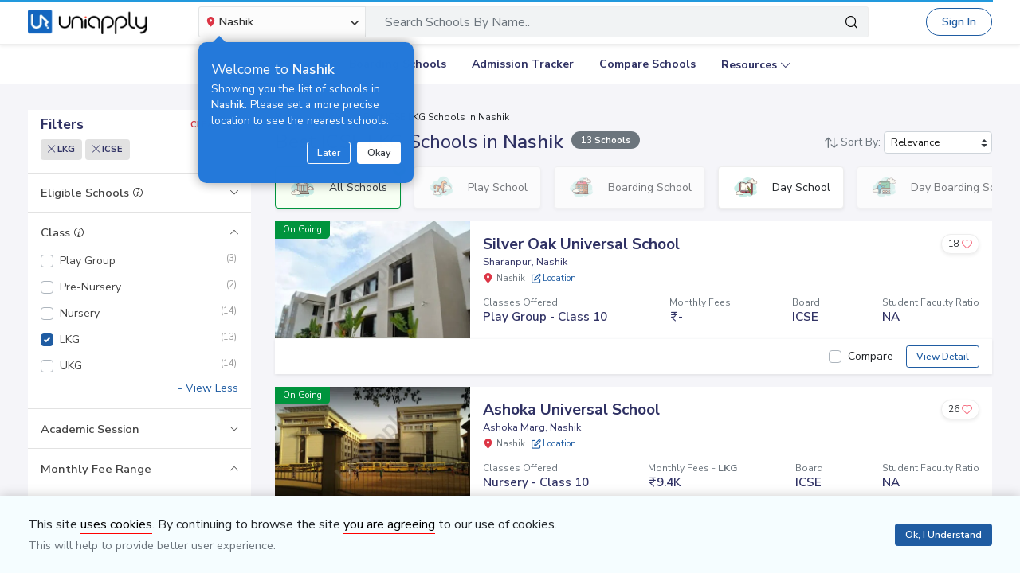

--- FILE ---
content_type: text/html; charset=utf-8
request_url: https://www.uniapply.com/schools/cisce-lkg-schools-in-nashik/
body_size: 28120
content:
<!doctype html>
<html lang="en">
    
    <head><!-- DNS Prefetch Preconnect --><meta http-equiv="content-type" content="text/html; charset=UTF-8"><link rel="preconnect" href="https://cdn.uniapply.com"><link rel="preconnect" href="https://images.uniapply.com"><link rel="preconnect" href="https://fonts.googleapis.com"><link rel="preconnect" href="https://fonts.gstatic.com"><link rel="preconnect" href="https://www.googletagmanager.com"><link rel="preconnect" href="https://www.googleadservices.com"><link rel="preconnect" href="https://www.google.com"><link rel="preconnect" href="https://connect.facebook.net"><link rel="preconnect" href="https://ajax.googleapis.com"><link rel="preconnect" href="https://www.google-analytics.com"><link rel="preconnect" href="https://maps.googleapis.com"><link rel="preconnect" href="https://www.google.co.in"><link rel="preconnect" href="https://bid.g.doubleclick.net"><link rel="preconnect" href="https://googleads.g.doubleclick.net"><link rel="dns-prefetch" href="https://cdn.uniapply.com"><link rel="dns-prefetch" href="https://images.uniapply.com"><link rel="dns-prefetch" href="https://fonts.googleapis.com"><link rel="dns-prefetch" href="https://www.googletagmanager.com"><link rel="dns-prefetch" href="https://www.googleadservices.com"><link rel="dns-prefetch" href="https://www.google.com"><link rel="dns-prefetch" href="https://connect.facebook.net"><link rel="dns-prefetch" href="https://googleads.g.doubleclick.net"><link rel="dns-prefetch" href="https://ajax.googleapis.com"><link rel="dns-prefetch" href="https://www.google-analytics.com"><link rel="dns-prefetch" href="https://maps.googleapis.com"><link rel="dns-prefetch" href="https://www.google.co.in"><!-- Page Title --><title>
	
		
		Best
		
			ICSE LKG
		

		Schools in Nashik 
		with Fees & Admission Dates
	
</title><!-- Required meta tags --><meta name="description" content="Best ICSE LKG Schools in Nashik. Explore Top Schools in  Nashik with Fee Structure, Admission Dates, Boards, Facilities, Eligibility and Contact Details."><!-- Open Graph --><meta property="og:type" content="website"><meta property="og:url" content="https://www.uniapply.com/schools/cisce-lkg-schools-in-nashik/"><meta property="og:title" content="ICSE LKG Schools in Nashik with Fees & Admission Dates"><meta property="og:description" content="Best ICSE LKG Schools in Nashik. Explore Top Schools in  Nashik with Fee Structure, Admission Dates, Boards, Facilities, Eligibility and Contact Details."><meta property="og:image" content="https://cdn.uniapply.com/assets/v1/d/images/main/schools-min.61a153324866.jpg"><link rel="canonical" href="https://www.uniapply.com/schools/cisce-lkg-schools-in-nashik/" /><meta name="author" content="UniApply"><meta name="facebook-domain-verification" content="d4ivobzbumxvfpgqyj0zhkl3myr975" /><meta name="google-site-verification" content="V40uc1abdC5bZtmkfI2fgWjWJA0e3vyAmnZcDf9TfY0"><meta name="google-signin-client_id" content="478640497435-8lo71upv7poq6thfg591agfevvl0cdfc.apps.googleusercontent.com"><link rel="icon" href="/favicon.ico" type="image/x-icon"><link rel="manifest" href="/manifest.json"><!-- Mobile Responsive --><meta name="viewport" content="width=device-width, initial-scale=1, shrink-to-fit=no"><!--Preload Resources--><link rel="preload" href="https://cdn.uniapply.com/assets/v1/d/css/main/fonts/uni.53f3307ebfd0.woff2" as="font" crossOrigin="anonymous"><!-- Common CSS --><link rel="stylesheet" href="https://cdn.uniapply.com/assets/v1/d/css/main/style/main.3d08089fc59e.css"><link rel="stylesheet" href="https://fonts.googleapis.com/css?family=Nunito+Sans:400,600,700&display=swap"><link rel="stylesheet" href="https://cdn.uniapply.com/assets/v1/d/css/main/style/listing.318d71570762.css"><!-- Google Tag Manager --><script>(function(w,d,s,l,i){w[l]=w[l]||[];w[l].push({'gtm.start':
        new Date().getTime(),event:'gtm.js'});var f=d.getElementsByTagName(s)[0],
        j=d.createElement(s),dl=l!='dataLayer'?'&l='+l:'';j.async=true;j.src=
        'https://www.googletagmanager.com/gtm.js?id='+i+dl;f.parentNode.insertBefore(j,f);
        })(window,document,'script','dataLayer','GTM-M2MXKBH');</script><!-- End Google Tag Manager --><script async src="https://securepubads.g.doubleclick.net/tag/js/gpt.js" crossorigin="anonymous"></script><script>
                window.googletag = window.googletag || { cmd: [] };
                const adSlots = [
                    { unit: '/22820399789/LP_Desktop_970x90', size: [970, 90], id: 'div-gpt-ad-1752843721368-0' },
                    { unit: '/22820399789/DP_Desktop_728x90', size: [728, 90], id: 'div-gpt-ad-1753184391416-0' },
                    { unit: '/22820399789/DP_Side_Desktop_200x200', size: [200, 200], id: 'div-gpt-ad-1753184864382-0' }
                ];
                googletag.cmd.push(function () {
                    const slug = window.location.pathname.replace(/^\/|\/$/g, '').split('/').pop() || 'home';

                    adSlots.forEach(slot => {
                        googletag.defineSlot(slot.unit, slot.size, slot.id)
                            .addService(googletag.pubads())
                            .setTargeting('slug', slug);
                    });

                    googletag.pubads().addEventListener('slotRenderEnded', function (event) {
                        const adDiv = document.getElementById(event.slot.getSlotElementId());
                        if (!adDiv) return;

                        const wrapper = adDiv.closest('.adsenseBlockOnly');

                        if (event.isEmpty) {
                            adDiv.style.display = 'none';
                            if (wrapper) wrapper.style.display = 'none';
                        } else {
                            adDiv.style.display = 'block';
                            if (wrapper) wrapper.style.display = 'block';
                        }
                    });

                    googletag.pubads().enableSingleRequest();
                    googletag.enableServices();

                    adSlots.forEach(slot => {
                        if (document.getElementById(slot.id)) {
                            googletag.display(slot.id);
                        }
                    });
                });
            </script><script>
            
            var lgn_r_url;
            var jsVars = new Object();
            jsVars.appDevice = 'd';
        </script><!--Start Ms clarity code --><script type="text/javascript">
            (function(c,l,a,r,i,t,y){
            c[a]=c[a]||function(){(c[a].q=c[a].q||[]).push(arguments)};
            t=l.createElement(r);t.async=1;t.src="https://www.clarity.ms/tag/"+i;
            y=l.getElementsByTagName(r)[0];y.parentNode.insertBefore(t,y);
            })(window, document, "clarity", "script", "ulsth45osp");

            if(window.clarity && 'False' == "True"){
                clarity("identify", String());
            }
        </script><!--End Ms clarity code --><script type="application/ld+json">
            {
                "@context" : "https://schema.org",
                "@type" : "WebSite",
                "name" : "UniApply",
                "url" : "https://www.uniapply.com/"
            }
        </script><script type="application/ld+json">
            {
            "@context": "http://schema.org",
                "@type": "WebPage",
                "url": "https://www.uniapply.com/schools/cisce-lkg-schools-in-nashik/",
                "name": "Schools in Nashik - Admission Dates, Fees & Eligibility | UniApply",
                "description": "Best ICSE LKG Schools in Nashik. Explore Top Schools in  Nashik with Fee Structure, Admission Dates, Boards, Facilities, Eligibility and Contact Details."
            }
        </script><script src="https://cdn.uniapply.com/assets/v1/common/js/urls.min.f545ec30d332.js"></script></head><body class="bodyHome pt-0"><div id="notification_content"></div><script type="application/ld+json">
	{
		"@context": "http://schema.org",
		"@type": "ItemList",
		"itemListElement": [{"@type": "ListItem", "position": 1, "name": "Silver Oak Universal School", "url": "https://www.uniapply.com/school/sliver-oak-universal-school-sharanpur-nashik/", "image": "https://images.uniapply.com/uploads/college/image/500/4660/Sliver_Oak_Universal_School_2979_Building_1_1.jpg"}, {"@type": "ListItem", "position": 2, "name": "Ashoka Universal School", "url": "https://www.uniapply.com/school/ashoka-universal-school-ashoka-marg-nashik/", "image": "https://images.uniapply.com/uploads/college/image/500/4660/Ashoka_Universal_School_2918_Building_2_1.jpg"}, {"@type": "ListItem", "position": 3, "name": "Podar International School", "url": "https://www.uniapply.com/school/podar-international-school-tapowan-nashik/", "image": "https://images.uniapply.com/uploads/college/image/500/4660/Podar_International_School_2970_Building_1.jpg"}, {"@type": "ListItem", "position": 4, "name": "Fravashi Academy", "url": "https://www.uniapply.com/school/fravashi-academy-parijat-nagar-nashik/", "image": "https://images.uniapply.com/uploads/college/image/500/4660/Fravashi_Academy_2938_Building_5_1.jpg"}, {"@type": "ListItem", "position": 5, "name": "Ryan International School", "url": "https://www.uniapply.com/school/ryan-international-school-tagore-nagar-nashik/", "image": "https://images.uniapply.com/uploads/college/image/500/4660/Ryan_International_School_2975_Building_1.jpg"}, {"@type": "ListItem", "position": 6, "name": "Space International School And Junior College", "url": "https://www.uniapply.com/school/space-international-school-and-junior-college-nashik/", "image": "https://images.uniapply.com/uploads/college/image/500/4660/Space_International_School_And_Junior_College_2993_Building_1.jpg"}, {"@type": "ListItem", "position": 7, "name": "Little Wonders International School", "url": "https://www.uniapply.com/school/little-wonders-international-school-anandvalli-nashik/", "image": "https://images.uniapply.com/uploads/college/image/500/4660/Capture_211018_180412.jpg"}, {"@type": "ListItem", "position": 8, "name": "Ashoka Global Academy", "url": "https://www.uniapply.com/school/ashoka-global-academy-chandshi-nashik/", "image": "https://images.uniapply.com/uploads/college/image/500/4660/Ashoka_Global_Academy_2919_Building_1.jpg"}, {"@type": "ListItem", "position": 9, "name": "Priceless Pearl Scholars Academy", "url": "https://www.uniapply.com/school/priceless-pearl-scholars-academy-belgaon-dhaga-nashik/", "image": "https://images.uniapply.com/uploads/college/image/500/4660/Priceless_Pearl_Scholars_Academy_2971_Activity_1.jpg"}, {"@type": "ListItem", "position": 10, "name": "Eureka Scholars School", "url": "https://www.uniapply.com/school/eureka-scholars-school-adgaon-nashik/", "image": "https://images.uniapply.com/uploads/college/image/500/4660/Eureka_Scholars_School_2994_Building_1.jpg"}, {"@type": "ListItem", "position": 11, "name": "Ashoka Universal School", "url": "https://www.uniapply.com/school/ashoka-universal-school-sinnar-nashik/", "image": "https://images.uniapply.com/uploads/college/image/500/4660/Ashoka_Universal_School_2920_Building_2_1.jpg"}, {"@type": "ListItem", "position": 12, "name": "Vidya International School", "url": "https://www.uniapply.com/school/vidya-international-school-yeola-nashik/", "image": "https://images.uniapply.com/uploads/college/image/500/4660/Vidya_International_School_3676_Activity_UA_1.jpg"}, {"@type": "ListItem", "position": 13, "name": "Good Shepherd School", "url": "https://www.uniapply.com/school/good-shepherd-school-manmad-nashik/", "image": "https://images.uniapply.com/uploads/college/image/500/4660/Building_UA_210708_173127.jpg"}]
	}
</script><input type="hidden" name="csrfmiddlewaretoken" value="GFbgwuIWnmQjQkAHIIua9KSojgyI03I31mu3Vfav2IE4r7yoTVAl02cIddKrlaPm"><header style="" class="header shadow-sm border-bottom bg-white if-home border-bottom sticky-top" id="header"><div class="container"><nav class="navbar navbar-expand-lg p-0 d-flex justify-content-between"><a class="navbar-brand" href="/nashik/" title="UniApply"><picture><source media="(min-width: 768px)" srcset="https://cdn.uniapply.com/assets/v1/d/images/main/uniapply-dark.125327b9d768.webp" type="image/webp"><source media="(min-width: 768px)" srcset="https://cdn.uniapply.com/assets/v1/d/images/main/uniapply-dark.12853d9708ec.png" type="image/png"><img src="https://cdn.uniapply.com/assets/v1/d/images/main/uniapply-dark.12853d9708ec.png" class="logo-black" width="150" height="31" alt="UniApply"></picture><picture><source media="(min-width: 768px)" srcset="https://cdn.uniapply.com/assets/v1/d/images/main/uniapply-black.fd6c66d1866c.webp" type="image/webp"><source media="(min-width: 768px)" srcset="https://cdn.uniapply.com/assets/v1/d/images/main/uniapply-black.59dbd2c36519.png" type="image/png"><img src="https://cdn.uniapply.com/assets/v1/d/images/main/uniapply-black.59dbd2c36519.png" width="150" height="31" alt="UniApply"></picture></a><div class="headerSearch mx-5 d-flex w-75 my-2"><div class="w-25"><div class="select-city searchBar-select-city p-0 position-relative"><div class="dropdown" id="cityDropdownResult"><button class="btn btn-secondary dropdown-toggle d-flex align-items-center font-weight-semibold p-2" type="button" id="dropdownMenuButton" data-toggle="dropdown" aria-haspopup="true" aria-expanded="false" onclick="cityDropdown();"><span class="icon-Location text-danger mt-0 mr-1"></span><span class="ellipsis w-100 mx-100">Nashik</span><span class="icon-down_arrow"></span></button><div class="overlay-bk"></div><div class="popoverNearme animated fadeIn position-absolute p-3 pt-4 pb-4" style="display:none"><div class="h5 font-weight-normal text-left text-light mb-1">Welcome to <strong>Nashik</strong></div><div class="text-left text-light font-weight-normal">Showing you the list of schools in <strong>Nashik</strong>. Please set a more precise location to see the nearest schools.</div><div class="closePopover text-right mt-3"><a href="javascript:void(0);" class="btn btn-sm btn-outline-light" onclick="hightLightRemove();">Later</a><a href="javascript:void(0);" class="btn btn-sm btn-white text-dark ml-2 okNearMe">Okay</a></div></div><div class="dropdown-menu header-city-area p-0" aria-labelledby="dropdownMenuButton"><div class="d-flex align-items-end justify-content-center shadow-sm bg-light p-3 location-blk"><div class="location-msg"><div class="w-100 mr-5 location-msg">
                        To find your current location, click the <span class="d-location font-weight-semibold">'Detect My Location'</span>.
                        <div class="text-muted small">Make sure your device's location services are enabled.</div><div class="d-flex align-items-center"><span class="icon-Location text-danger mt-0 ml-2 mr-1 position-absolute"></span><input type="search" class="search-city form-control rounded pl-4 autoTypeSearch" autocomplete="off" id="searchBar_location_gmapsearch" name="searchBar_location_gmapsearch" placeholder="Search Location, Locality, Popular Area, City"></div><div class="autocomplete-panel autoSearchLoader"></div></div></div><a href="javascript:void(0);" class="d-flex cursorPointer align-items-center locateMeLocation position-relative py-2 px-3 rounded ml-3" onclick="getLocationAndShowError(this)"><span class="icon-target1 text-danger"></span><span class="locme ml-2 position-relative text-action noWrap" style="line-height:14px;"><span class="locme font-weight-semibold">Detect My Location</span></span></a></div><div class="p-3 popular_cities_block"><a href="javascript:void(0);" class="useMeCurrentLocaitonModel" data-toggle="modal" data-target="#locationSizeModal"></a><div class="location-error border-bottom mb-3 pb-3 recordNotFoundByGoogleAddress" style="display:none;"><div class="font-1 text-danger font-weight-bold">Oh No!</div><div>We are not yet in <span class="highlight1 googleAddressPopupNotRecordFoundMsg"></span></div><div class="mt-1 msgContinue"></div></div><div id="section_2590" class="citiesExpend"><div class="d-flex align-items-center font-1 text-muted mb-2"><span class="icon-scroll_down rotateIcon d-inline-block cursorPointer mr-3" onclick="citiesExpendHide();"></span><strong>Popular Areas in
                                    Delhi NCR</strong></div><ul class="list-unstyled text-small list-more-cities py-0 pl-2 mt-4 mb-3 ml-4"><li class="mb-2"><a href="/schools/schools-in-gurugram/" class="locationClass " data-r_url="/schools/schools-in-gurugram/"  data-alias="gurugram" data-loc_id="2590">
                                            
                                            Gurugram
                                            </a></li><li class="mb-2"><a href="/schools/schools-in-delhi/" class="locationClass " data-r_url="/schools/schools-in-delhi/"  data-alias="delhi" data-loc_id="2169">
                                            
                                            Delhi
                                            </a></li><li class="mb-2"><a href="/schools/schools-in-noida-gautam-budh-nagar/" class="locationClass " data-r_url="/schools/schools-in-noida-gautam-budh-nagar/"  data-alias="noida-gautam-budh-nagar" data-loc_id="7064">
                                            
                                            Noida
                                            </a></li><li class="mb-2"><a href="/schools/schools-in-ghaziabad/" class="locationClass " data-r_url="/schools/schools-in-ghaziabad/"  data-alias="ghaziabad" data-loc_id="7067">
                                            
                                            Ghaziabad
                                            </a></li><li class="mb-2"><a href="/schools/schools-in-greater-noida-gautam-budh-nagar/" class="locationClass " data-r_url="/schools/schools-in-greater-noida-gautam-budh-nagar/"  data-alias="greater-noida-gautam-budh-nagar" data-loc_id="7061">
                                            
                                            Greater Noida
                                            </a></li><li class="mb-2"><a href="/schools/schools-in-faridabad/" class="locationClass " data-r_url="/schools/schools-in-faridabad/"  data-alias="faridabad" data-loc_id="2579">
                                            
                                            Faridabad
                                            </a></li><li class="mb-2"><a href="/schools/schools-in-panipat/" class="locationClass " data-r_url="/schools/schools-in-panipat/"  data-alias="panipat" data-loc_id="2780">
                                            
                                            Panipat
                                            </a></li><li class="mb-2"><a href="/schools/schools-in-sonipat/" class="locationClass " data-r_url="/schools/schools-in-sonipat/"  data-alias="sonipat" data-loc_id="2897">
                                            
                                            Sonipat
                                            </a></li><li class="mb-2"><a href="/schools/schools-in-bahadurgarh-jhajjar/" class="locationClass " data-r_url="/schools/schools-in-bahadurgarh-jhajjar/"  data-alias="bahadurgarh-jhajjar" data-loc_id="2617">
                                            
                                            Bahadurgarh
                                            </a></li></ul></div><div id="section_4610" class="citiesExpend"><div class="d-flex align-items-center font-1 text-muted mb-2"><span class="icon-scroll_down rotateIcon d-inline-block cursorPointer mr-3" onclick="citiesExpendHide();"></span><strong>Popular Areas in
                                    Mumbai</strong></div><ul class="list-unstyled text-small list-more-cities py-0 pl-2 mt-4 mb-3 ml-4"><li class="mb-2"><a href="/schools/schools-in-mumbai/" class="locationClass " data-r_url="/schools/schools-in-mumbai/"  data-alias="mumbai" data-loc_id="4610">
                                            
                                            Mumbai
                                            </a></li><li class="mb-2"><a href="/schools/schools-in-navi-mumbai/" class="locationClass " data-r_url="/schools/schools-in-navi-mumbai/"  data-alias="navi-mumbai" data-loc_id="10321">
                                            
                                            Navi Mumbai
                                            </a></li><li class="mb-2"><a href="/schools/schools-in-thane/" class="locationClass " data-r_url="/schools/schools-in-thane/"  data-alias="thane" data-loc_id="4810">
                                            
                                            Thane
                                            </a></li><li class="mb-2"><a href="/schools/schools-in-palghar/" class="locationClass " data-r_url="/schools/schools-in-palghar/"  data-alias="palghar" data-loc_id="4682">
                                            
                                            Palghar
                                            </a></li></ul></div><div class="popular_cities_block popular_cities_area"><div class="font-1 text-muted mb-2"><strong>Popular Locations</strong></div><div class="w-100 location-blk-div"><div class="w-25 city-col mr-3"><div class="popularCity city-icon w-100 border shadow-sm rounded d-flex align-items-center p-3 cursorPointer position-relative " data-section="section_2590"><span class="icon-scroll_down position-absolute"></span><div class="img-common img-delhi-ncr mr-3" style="background-image: url(https://cdn.uniapply.com/assets/v1/d/images/main/icon-delhi-ncr.612abb34b86b.png);"></div><div class="font-weight-semibold">
                                            Delhi NCR
                                        </div></div></div><div class="w-25 city-col mr-3"><div class="popularCity city-icon w-100 border shadow-sm rounded d-flex align-items-center p-3 cursorPointer position-relative " data-section="section_4610"><span class="icon-scroll_down position-absolute"></span><div class="img-common img-mumbai mr-3" style="background-image: url(https://cdn.uniapply.com/assets/v1/d/images/main/icon-mumbai.331652e1000c.png);"></div><div class="font-weight-semibold">
                                            Mumbai
                                        </div></div></div><div class="w-25 city-col mr-3"><a href="/schools/schools-in-pune/" class="locationClass " data-r_url="/schools/schools-in-pune/"  data-alias="pune" data-loc_id="4694"><span class="city-icon w-100 border shadow-sm rounded d-flex align-items-center p-3 cursorPointer position-relative" data-section="section_4694"><span class="img-common img-pune mr-3" style="background-image: url(https://cdn.uniapply.com/assets/v1/d/images/main/icon-pune.b31e37fa5dbe.png);"></span><span class="font-weight-semibold">Pune</span></span></a></div><div class="w-25 city-col mr-3"><a href="/schools/schools-in-bangalore/" class="locationClass " data-r_url="/schools/schools-in-bangalore/"  data-alias="bangalore" data-loc_id="3613"><span class="city-icon w-100 border shadow-sm rounded d-flex align-items-center p-3 cursorPointer position-relative" data-section="section_3613"><span class="img-common img-bangalore mr-3" style="background-image: url(https://cdn.uniapply.com/assets/v1/d/images/main/icon-bangalore.f5791247e5da.png);"></span><span class="font-weight-semibold">Bangalore</span></span></a></div><div class="w-25 city-col mr-3"><a href="/schools/schools-in-hyderabad/" class="locationClass " data-r_url="/schools/schools-in-hyderabad/"  data-alias="hyderabad" data-loc_id="6349"><span class="city-icon w-100 border shadow-sm rounded d-flex align-items-center p-3 cursorPointer position-relative" data-section="section_6349"><span class="img-common img-hyderabad mr-3" style="background-image: url(https://cdn.uniapply.com/assets/v1/d/images/main/icon-hyderabad.3cf8c730107c.png);"></span><span class="font-weight-semibold">Hyderabad</span></span></a></div><div class="w-25 city-col mr-3"><a href="/schools/schools-in-chennai/" class="locationClass " data-r_url="/schools/schools-in-chennai/"  data-alias="chennai" data-loc_id="6018"><span class="city-icon w-100 border shadow-sm rounded d-flex align-items-center p-3 cursorPointer position-relative" data-section="section_6018"><span class="img-common img-chennai mr-3" style="background-image: url(https://cdn.uniapply.com/assets/v1/d/images/main/icon-chennai.f827ba6df1a6.png);"></span><span class="font-weight-semibold">Chennai</span></span></a></div><div class="w-25 city-col mr-3"><a href="/schools/schools-in-kolkata/" class="locationClass " data-r_url="/schools/schools-in-kolkata/"  data-alias="kolkata" data-loc_id="7819"><span class="city-icon w-100 border shadow-sm rounded d-flex align-items-center p-3 cursorPointer position-relative" data-section="section_7819"><span class="img-common img-kolkata mr-3" style="background-image: url(https://cdn.uniapply.com/assets/v1/d/images/main/icon-kolkata.9674b52e9ccb.png);"></span><span class="font-weight-semibold">Kolkata</span></span></a></div><div class="w-25 city-col mr-3"><a href="/schools/schools-in-chandigarh/" class="locationClass " data-r_url="/schools/schools-in-chandigarh/"  data-alias="chandigarh" data-loc_id="1954"><span class="city-icon w-100 border shadow-sm rounded d-flex align-items-center p-3 cursorPointer position-relative" data-section="section_1954"><span class="img-common img-chandigarh mr-3" style="background-image: url(https://cdn.uniapply.com/assets/v1/d/images/main/icon-chandigarh.d02a2827b35a.png);"></span><span class="font-weight-semibold">Chandigarh</span></span></a></div></div><div class="moreCities mt-4 pt-2 pr-4"><div class="font-1 text-muted mb-2"><strong>Other Locations</strong></div><ul class="list-unstyled text-small list-more-cities p-0 mb-0 list_City_popular"><li class="" ><a href="/schools/schools-in-lucknow/" class=" locationClass" data-r_url="/schools/schools-in-lucknow/"  data-alias="lucknow" data-loc_id="7342">
                                        
                                        Lucknow
                                        </a></li><li class="" ><a href="/schools/schools-in-jaipur/" class=" locationClass" data-r_url="/schools/schools-in-jaipur/"  data-alias="jaipur" data-loc_id="5826">
                                        
                                        Jaipur
                                        </a></li><li class="" ><a href="/schools/schools-in-mohali/" class=" locationClass" data-r_url="/schools/schools-in-mohali/"  data-alias="mohali" data-loc_id="5630">
                                        
                                        Mohali
                                        </a></li><li class="" ><a href="/schools/schools-in-indore/" class=" locationClass" data-r_url="/schools/schools-in-indore/"  data-alias="indore" data-loc_id="4163">
                                        
                                        Indore
                                        </a></li><li class="" ><a href="/schools/schools-in-vadodara/" class=" locationClass" data-r_url="/schools/schools-in-vadodara/"  data-alias="vadodara" data-loc_id="2533">
                                        
                                        Vadodara
                                        </a></li><li class="" ><a href="/schools/schools-in-nagpur/" class=" locationClass" data-r_url="/schools/schools-in-nagpur/"  data-alias="nagpur" data-loc_id="4617">
                                        
                                        Nagpur
                                        </a></li><li class="active" ><a href="/schools/schools-in-nashik/" class="selected locationClass" data-r_url="/schools/schools-in-nashik/"  data-alias="nashik" data-loc_id="4660">
                                        
                                        Nashik
                                        </a></li><li class="" ><a href="/schools/schools-in-visakhapatnam/" class=" locationClass" data-r_url="/schools/schools-in-visakhapatnam/"  data-alias="visakhapatnam" data-loc_id="851">
                                        
                                        Visakhapatnam
                                        </a></li><li class="" ><a href="/schools/schools-in-bhopal/" class=" locationClass" data-r_url="/schools/schools-in-bhopal/"  data-alias="bhopal" data-loc_id="4081">
                                        
                                        Bhopal
                                        </a></li><li class="" ><a href="/schools/schools-in-ludhiana/" class=" locationClass" data-r_url="/schools/schools-in-ludhiana/"  data-alias="ludhiana" data-loc_id="5612">
                                        
                                        Ludhiana
                                        </a></li><li class="" ><a href="/schools/schools-in-patna/" class=" locationClass" data-r_url="/schools/schools-in-patna/"  data-alias="patna" data-loc_id="1773">
                                        
                                        Patna
                                        </a></li><li class="" ><a href="/schools/schools-in-ranchi/" class=" locationClass" data-r_url="/schools/schools-in-ranchi/"  data-alias="ranchi" data-loc_id="3492">
                                        
                                        Ranchi
                                        </a></li><li class="" ><a href="/schools/schools-in-dehradun/" class=" locationClass" data-r_url="/schools/schools-in-dehradun/"  data-alias="dehradun" data-loc_id="7551">
                                        
                                        Dehradun
                                        </a></li><li class="" ><a href="/schools/schools-in-jodhpur/" class=" locationClass" data-r_url="/schools/schools-in-jodhpur/"  data-alias="jodhpur" data-loc_id="5857">
                                        
                                        Jodhpur
                                        </a></li><li class="" ><a href="/schools/schools-in-udaipur/" class=" locationClass" data-r_url="/schools/schools-in-udaipur/"  data-alias="udaipur" data-loc_id="5972">
                                        
                                        Udaipur
                                        </a></li><li class="" ><a href="/schools/schools-in-aurangabad/" class=" locationClass" data-r_url="/schools/schools-in-aurangabad/"  data-alias="aurangabad" data-loc_id="4449">
                                        
                                        Aurangabad
                                        </a></li><li class="" ><a href="/schools/schools-in-ahmednagar/" class=" locationClass" data-r_url="/schools/schools-in-ahmednagar/"  data-alias="ahmednagar" data-loc_id="4407">
                                        
                                        Ahmednagar
                                        </a></li><li class="" ><a href="/schools/schools-in-jabalpur/" class=" locationClass" data-r_url="/schools/schools-in-jabalpur/"  data-alias="jabalpur" data-loc_id="4168">
                                        
                                        Jabalpur
                                        </a></li><li class="" ><a href="/schools/schools-in-rohtak/" class=" locationClass" data-r_url="/schools/schools-in-rohtak/"  data-alias="rohtak" data-loc_id="2885">
                                        
                                        Rohtak
                                        </a></li></ul></div></div></div></div></div></div><script>

	setTimeout(function() {
		nearMeActivated();
	}, 5000);

</script></div><div class="w-75"><!-- Search Area Start Here --><div class="main-search"><div class="searchOnClick"><div class="input-group input-group-lg d-block"><div class="search-box position-relative"><a data-page_name="school_listing" href="javascript:void(0);" class="searchschools text-truncate pr-5 form-control text-muted" >Search Schools By Name..</a></div><div class="input-group-append position-absolute" style="top:7px;right:7px;"><button type="button" class="bg-transparent border-0 facet_filter" id="search_filter"><span class="icon-search1"></span></button></div></div></div><div class="searchFilterPopup align-items-start fixed-top bg-white p-3" style="display:none;"><a href="javascript:void(0);" class="searchSchoolClose text-muted position-absolute" onclick="searchSchoolClose();"><span class="icon-cross-out font-weight-semibold"></span></a><div class="searchFilterPopupInner mx-auto"><div class="bg-light-blue rounded w-100 p-3 mb-4"><div class="searchTabs mb-3"><ul class="nav tab-style1 nav-pills" id="searchTab" role="tablist"><li class="nav-item"><a class="nav-link active" id="school-tab" data-toggle="tab" href="#schoolContent" role="tab" aria-controls="schoolContent" aria-selected="true">Schools In Nashik</a></li><li class="nav-item"><a class="nav-link" id="boarding-tab" data-toggle="tab" href="#boardingContent" role="tab" aria-controls="boardingContent" aria-selected="false">Boarding Schools In India</a></li></ul></div><div class="input-group input-group-lg input-group-backdrop d-block"><div class="search-box position-relative"><a href="javascript:void(0);" class="acRemove" style="right:1rem;"><span class="icon-cross"></span></a><input data-search_for="" id="q" name="q" autocomplete="off" class="search_modal form-control font-weight-normal pl-5 bg-white border rounded" value="" placeholder="Search Schools..."><div class="autocomplete-panel"></div><input type ='hidden' id = "q_slug" ></div><div class="input-group-append position-absolute" style="top:7px;left:12px;"><button type="button" class="bg-transparent border-0 facet_filter" id="search_filter"><span class="icon-search1 text-danger"></span></button></div></div></div><div class="tab-content"><div class="tab-pane fade" id="boardingContent" role="tabpanel" aria-labelledby="school-tab"><div class="p-3"><span id="boardingSearchHeading" class="searchSchoolIDHeading"></span><div class="trending-schools " id="boardingSearchContent"></div><h5 class="discoverTitle mt-4 mb-3">Discover Schools By <span>Class</span></h5><div class="trending-schools"><a href="https://www.uniapply.com/schools/playgroup-boarding-schools-in-india/" class="py-1 px-3 shadow-sm border rounded text-primary mr-2 mb-2 d-inline-block">Play Group</a><a href="https://www.uniapply.com/schools/prenursery-boarding-schools-in-india/" class="py-1 px-3 shadow-sm border rounded text-primary mr-2 mb-2 d-inline-block">Pre-Nursery</a><a href="https://www.uniapply.com/schools/nursery-boarding-schools-in-india/" class="py-1 px-3 shadow-sm border rounded text-primary mr-2 mb-2 d-inline-block">Nursery</a><a href="https://www.uniapply.com/schools/lkg-boarding-schools-in-india/" class="py-1 px-3 shadow-sm border rounded text-primary mr-2 mb-2 d-inline-block">LKG</a><a href="https://www.uniapply.com/schools/ukg-boarding-schools-in-india/" class="py-1 px-3 shadow-sm border rounded text-primary mr-2 mb-2 d-inline-block">UKG</a><a href="https://www.uniapply.com/schools/class1-boarding-schools-in-india/" class="py-1 px-3 shadow-sm border rounded text-primary mr-2 mb-2 d-inline-block">Class 1</a><a href="https://www.uniapply.com/schools/class2-boarding-schools-in-india/" class="py-1 px-3 shadow-sm border rounded text-primary mr-2 mb-2 d-inline-block">Class 2</a><a href="https://www.uniapply.com/schools/class3-boarding-schools-in-india/" class="py-1 px-3 shadow-sm border rounded text-primary mr-2 mb-2 d-inline-block">Class 3</a><a href="https://www.uniapply.com/schools/class4-boarding-schools-in-india/" class="py-1 px-3 shadow-sm border rounded text-primary mr-2 mb-2 d-inline-block">Class 4</a><a href="https://www.uniapply.com/schools/class5-boarding-schools-in-india/" class="py-1 px-3 shadow-sm border rounded text-primary mr-2 mb-2 d-inline-block">Class 5</a><a href="https://www.uniapply.com/schools/class6-boarding-schools-in-india/" class="py-1 px-3 shadow-sm border rounded text-primary mr-2 mb-2 d-inline-block">Class 6</a><a href="https://www.uniapply.com/schools/class7-boarding-schools-in-india/" class="py-1 px-3 shadow-sm border rounded text-primary mr-2 mb-2 d-inline-block">Class 7</a><a href="https://www.uniapply.com/schools/class8-boarding-schools-in-india/" class="py-1 px-3 shadow-sm border rounded text-primary mr-2 mb-2 d-inline-block">Class 8</a><a href="https://www.uniapply.com/schools/class9-boarding-schools-in-india/" class="py-1 px-3 shadow-sm border rounded text-primary mr-2 mb-2 d-inline-block">Class 9</a><a href="https://www.uniapply.com/schools/class10-boarding-schools-in-india/" class="py-1 px-3 shadow-sm border rounded text-primary mr-2 mb-2 d-inline-block">Class 10</a><a href="https://www.uniapply.com/schools/class11-boarding-schools-in-india/" class="py-1 px-3 shadow-sm border rounded text-primary mr-2 mb-2 d-inline-block">Class 11</a><a href="https://www.uniapply.com/schools/class12-boarding-schools-in-india/" class="py-1 px-3 shadow-sm border rounded text-primary mr-2 mb-2 d-inline-block">Class 12</a><div></div></div><h5 class="discoverTitle mt-4 mb-3">Discover Schools By <span>Board</span></h5><div class="trending-schools"><a href="https://www.uniapply.com/schools/cbse-boarding-schools-in-india/" class="py-1 px-3 shadow-sm border rounded text-primary mr-2 mb-2 d-inline-block">CBSE</a><a href="https://www.uniapply.com/schools/cisce-boarding-schools-in-india/" class="py-1 px-3 shadow-sm border rounded text-primary mr-2 mb-2 d-inline-block">ICSE</a><a href="https://www.uniapply.com/schools/ib-boarding-schools-in-india/" class="py-1 px-3 shadow-sm border rounded text-primary mr-2 mb-2 d-inline-block">IB</a><a href="https://www.uniapply.com/schools/igcse-boarding-schools-in-india/" class="py-1 px-3 shadow-sm border rounded text-primary mr-2 mb-2 d-inline-block">IGCSE</a><a href="https://www.uniapply.com/schools/stateboard-boarding-schools-in-india/" class="py-1 px-3 shadow-sm border rounded text-primary mr-2 mb-2 d-inline-block">State board</a><a href="https://www.uniapply.com/schools/cambridge-boarding-schools-in-india/" class="py-1 px-3 shadow-sm border rounded text-primary mr-2 mb-2 d-inline-block">Cambridge</a><div></div></div></div></div></div></div></div><div class="modal-backdrop autosuggestion-backdrop fade"></div></div><!-- Search Area End --></div></div><button class="navbar-toggler" type="button" data-toggle="collapse" data-target="#navbarSupportedContent" aria-controls="navbarSupportedContent" aria-expanded="false" aria-label="Toggle navigation"><span class="navbar-toggler-icon"></span></button><div class="nav-cta-header noWrap ml-4"><a href="javascript:void(0)" data-toggle="modal" data-target="#applicantModal" class="btn btn-outline-primary btn-rounded" onclick="applicantPopup('/login')">Sign In</a></div><a href="https://admin.uniapply.com/colleges/login" rel="noreferrer" target="_blank" class="btn btn-outline-primary noWrap font-weight-semibold school-login btn-rounded">School Login <span class="icon-external-link-symbol ml-1"></span></a></nav></div></header><div class="header bg-white position-relative" ><div class="mx-auto" id="navbarSupportedContent"><ul class="navbar-nav d-flex flex-row justify-content-center"><li class="nav-item mx-3"><a class="nav-link" href="/schools/schools-in-nashik/" onclick="dataLayer.push({'ga_track_event': 'ga_header_click'});">Explore Schools</a></li><li class="nav-item mx-3"><a class="nav-link" href="/schools/boarding-schools-in-india/" onclick="dataLayer.push({'ga_track_event': 'ga_header_click'});">Boarding Schools</a></li><li class="nav-item mx-3"><a class="nav-link" href="/schools/school-admission-dates-in-nashik/" onclick="dataLayer.push({'ga_track_event': 'ga_header_click'});">Admission Tracker</a></li><li class="nav-item mx-3"><a class="nav-link" href="/schools/compare/" onclick="dataLayer.push({'ga_track_event': 'ga_header_click'});">Compare Schools</a></li><li class="nav-item mx-3 dropdown resources"><a class="nav-link dropdown-toggle" data-toggle="dropdown" href="javascript:void(0);" role="button" aria-haspopup="true" aria-expanded="false">Resources</a><div class="dropdown-menu position-absolute"><a class="dropdown-item pl-4 font-weight-semibold" href="/resources/" onclick="dataLayer.push({'ga_track_event': 'ga_header_click'});">Knowledge Bank</a><a class="dropdown-item pl-4 font-weight-semibold" href="/reimagine/" onclick="dataLayer.push({'ga_track_event': 'ga_header_click'});"> &nbsp; ReImagine</a><a class="dropdown-item pl-4 font-weight-semibold" href="/facetoface/" onclick="dataLayer.push({'ga_track_event': 'ga_header_click'});"> &nbsp; Face to Face</a><a class="dropdown-item pl-4 font-weight-semibold" href="/awards/" onclick="dataLayer.push({'ga_track_event': 'ga_header_click'});"> &nbsp;  Awards</a><a class="dropdown-item pl-4 font-weight-semibold" href="/quiz/" onclick="dataLayer.push({'ga_track_event': 'ga_header_click'});"> &nbsp;  Quiz</a><a class="dropdown-item pl-4 font-weight-semibold" href="/business/" onclick="dataLayer.push({'ga_track_event': 'ga_header_click'});"> Business</a><a class="dropdown-item pl-4" href="/show-talent/" onclick="dataLayer.push({'ga_track_event': 'ga_header_click'});">Talent Show</a><a class="dropdown-item pl-4" href="/events/" onclick="dataLayer.push({'ga_track_event': 'ga_header_click'});">Events</a><a class="dropdown-item pl-4 font-weight-semibold" href="/blog/" onclick="dataLayer.push({'ga_track_event': 'ga_header_click'});"> Blogs <span class="icon-external-link-symbol" style="font-size: .8rem; vertical-align: middle;"></span></a></div></li></ul></div></div><div id="main-content" class="main-container pt-0"><section class="adsenseMain py-3"><div class="container adsenseBlockOnly"><div class="d-table mx-auto"><!-- /22820399789/LP_Desktop_970x90 --><div id='div-gpt-ad-1752843721368-0' style='min-width: 970px; min-height: 90px;'></div></div></div></section><div class="container"><div class="row"><!-- Left SideBar section --><aside class="col-12 col-sm-3 col-lg-3 filterSideBar"><div class="sidebar-wrapper"><div class="sidebar-header py-2"><div class="d-flex justify-content-between align-items-center"><h3 class="h5 m-0">Filters</h3><a href="javascript:void(0)" id="all_filter" class="text-danger clearAll small" data-filter_name="all" data-url="https://www.uniapply.com/schools/schools-in-nashik/" onclick="resetFilter('all')">Clear All</a></div><div class="applied-filter-wrapper mt-2 word-break"><ul class="list-inline mb-0" id="all_filter_id"></ul></div></div><a href="/schools/cisce-lkg-schools-in-nashik/" data-name="ec" id="m_ec" style='display: none;'>Eligible Schools</a><div  class="widget widget-ec"><h3 class="widget-title"><a class="collapsed" data-toggle="collapse" href="#widget-ec" role="button" aria-expanded="false" aria-controls="widget-ec">Eligible Schools


                            
                                <span class="infotip" data-toggle="tooltip" data-placement="top" title="To enable Eligible filter, remove Class and Co-Ed filter."><span class="icon-information1"></span></span></a></h3><div class="collapse " id="widget-ec"><div class="widget-body"><div class="filter-box filter-height"><a class="child_elg_check ml-3" href="javascript:void(0)" onclick="applicantPopup('/register');" data-toggle="modal" data-dismiss="modal" data-target="#applicantModal">+ Add Child Details</a></div></div></div></div><a href="/schools/cisce-schools-in-nashik/" data-name="class" id="m_class" style='display: none;'>Class</a><div  class="widget widget-class"><h3 class="widget-title"><a class="" data-toggle="collapse" href="#widget-class" role="button" aria-expanded="true" aria-controls="widget-class">Class


                            
                                
                                    <span class="infotip" data-toggle="tooltip" data-placement="top" title="Select class and get better search results specific to it!"><span class="icon-information1"></span></span></a></h3><div class="collapse show" id="widget-class"><div class="widget-body"><button class="btn btn-sm btn-outline-danger widget-clearAll d-none clearAll mb-2" data-filter_name="class"><span class="icon-cross-out"></span> Clear</button><div class="filter-box filter-height"><div id="class1" class="custom-control cursorPointer custom-checkbox checkbox-filter class" data-ownership-id="class"><input type="checkbox"   data-id="class" name="class[]" class="custom-control-input facet_filter" data-skipvalue="1"  id="Check_playgroup" value="playgroup"  ><span data-url="/schools/cisce-playgroup-schools-in-nashik/?board=cisce" title="Play Group" id="a_playgroup" class="custom-control-label facetClass facetJSClass link_url" data-reset_name="Check_playgroup">Play Group <small  class="fiterCount"> (3)</small></span></div><div id="class2" class="custom-control cursorPointer custom-checkbox checkbox-filter class" data-ownership-id="class"><input type="checkbox"   data-id="class" name="class[]" class="custom-control-input facet_filter" data-skipvalue="1"  id="Check_prenursery" value="prenursery"  ><span data-url="/schools/cisce-prenursery-schools-in-nashik/?board=cisce" title="Pre-Nursery" id="a_prenursery" class="custom-control-label facetClass facetJSClass link_url" data-reset_name="Check_prenursery">Pre-Nursery <small  class="fiterCount"> (2)</small></span></div><div id="class3" class="custom-control cursorPointer custom-checkbox checkbox-filter class" data-ownership-id="class"><input type="checkbox"   data-id="class" name="class[]" class="custom-control-input facet_filter" data-skipvalue="1"  id="Check_nursery" value="nursery"  ><span data-url="/schools/cisce-nursery-schools-in-nashik/?board=cisce" title="Nursery" id="a_nursery" class="custom-control-label facetClass facetJSClass link_url" data-reset_name="Check_nursery">Nursery <small  class="fiterCount"> (14)</small></span></div><div id="class4" class="custom-control cursorPointer custom-checkbox checkbox-filter class" data-ownership-id="class"><input type="checkbox"   data-id="class" name="class[]" class="custom-control-input facet_filter" data-skipvalue="1"  id="Check_lkg" value="lkg"  checked="checked" ><span data-url="/schools/cisce-lkg-schools-in-nashik/?board=cisce" title="LKG" id="a_lkg" class="custom-control-label facetClass facetJSClass link_url" data-reset_name="Check_lkg">LKG <small  class="fiterCount"> (13)</small></span></div><div id="class5" class="custom-control cursorPointer custom-checkbox checkbox-filter class" data-ownership-id="class"><input type="checkbox"   data-id="class" name="class[]" class="custom-control-input facet_filter" data-skipvalue="1"  id="Check_ukg" value="ukg"  ><span data-url="/schools/cisce-ukg-schools-in-nashik/?board=cisce" title="UKG" id="a_ukg" class="custom-control-label facetClass facetJSClass link_url" data-reset_name="Check_ukg">UKG <small  class="fiterCount"> (14)</small></span></div><div id="class6" class="custom-control cursorPointer custom-checkbox checkbox-filter class" data-ownership-id="class"><input type="checkbox"   data-id="class" name="class[]" class="custom-control-input facet_filter" data-skipvalue="1"  id="Check_class1" value="class1"  ><span data-url="/schools/cisce-class1-schools-in-nashik/?board=cisce" title="Class 1" id="a_class1" class="custom-control-label facetClass facetJSClass link_url" data-reset_name="Check_class1">Class 1 <small  class="fiterCount"> (14)</small></span></div><div id="class7" class="custom-control cursorPointer custom-checkbox checkbox-filter class" data-ownership-id="class"><input type="checkbox"   data-id="class" name="class[]" class="custom-control-input facet_filter" data-skipvalue="1"  id="Check_class2" value="class2"  ><span data-url="/schools/cisce-class2-schools-in-nashik/?board=cisce" title="Class 2" id="a_class2" class="custom-control-label facetClass facetJSClass link_url" data-reset_name="Check_class2">Class 2 <small  class="fiterCount"> (14)</small></span></div><div id="class8" class="custom-control cursorPointer custom-checkbox checkbox-filter class" data-ownership-id="class"><input type="checkbox"   data-id="class" name="class[]" class="custom-control-input facet_filter" data-skipvalue="1"  id="Check_class3" value="class3"  ><span data-url="/schools/cisce-class3-schools-in-nashik/?board=cisce" title="Class 3" id="a_class3" class="custom-control-label facetClass facetJSClass link_url" data-reset_name="Check_class3">Class 3 <small  class="fiterCount"> (14)</small></span></div><div id="class9" class="custom-control cursorPointer custom-checkbox checkbox-filter class" data-ownership-id="class"><input type="checkbox"   data-id="class" name="class[]" class="custom-control-input facet_filter" data-skipvalue="1"  id="Check_class4" value="class4"  ><span data-url="/schools/cisce-class4-schools-in-nashik/?board=cisce" title="Class 4" id="a_class4" class="custom-control-label facetClass facetJSClass link_url" data-reset_name="Check_class4">Class 4 <small  class="fiterCount"> (14)</small></span></div><div id="class10" class="custom-control cursorPointer custom-checkbox checkbox-filter class" data-ownership-id="class"><input type="checkbox"   data-id="class" name="class[]" class="custom-control-input facet_filter" data-skipvalue="1"  id="Check_class5" value="class5"  ><span data-url="/schools/cisce-class5-schools-in-nashik/?board=cisce" title="Class 5" id="a_class5" class="custom-control-label facetClass facetJSClass link_url" data-reset_name="Check_class5">Class 5 <small  class="fiterCount"> (14)</small></span></div><div id="class11" class="custom-control cursorPointer custom-checkbox checkbox-filter class" data-ownership-id="class"><input type="checkbox"   data-id="class" name="class[]" class="custom-control-input facet_filter" data-skipvalue="1"  id="Check_class6" value="class6"  ><span data-url="/schools/cisce-class6-schools-in-nashik/?board=cisce" title="Class 6" id="a_class6" class="custom-control-label facetClass facetJSClass link_url" data-reset_name="Check_class6">Class 6 <small  class="fiterCount"> (13)</small></span></div><div id="class12" class="custom-control cursorPointer custom-checkbox checkbox-filter class" data-ownership-id="class"><input type="checkbox"   data-id="class" name="class[]" class="custom-control-input facet_filter" data-skipvalue="1"  id="Check_class7" value="class7"  ><span data-url="/schools/cisce-class7-schools-in-nashik/?board=cisce" title="Class 7" id="a_class7" class="custom-control-label facetClass facetJSClass link_url" data-reset_name="Check_class7">Class 7 <small  class="fiterCount"> (13)</small></span></div><div id="class13" class="custom-control cursorPointer custom-checkbox checkbox-filter class" data-ownership-id="class"><input type="checkbox"   data-id="class" name="class[]" class="custom-control-input facet_filter" data-skipvalue="1"  id="Check_class8" value="class8"  ><span data-url="/schools/cisce-class8-schools-in-nashik/?board=cisce" title="Class 8" id="a_class8" class="custom-control-label facetClass facetJSClass link_url" data-reset_name="Check_class8">Class 8 <small  class="fiterCount"> (13)</small></span></div><div id="class14" class="custom-control cursorPointer custom-checkbox checkbox-filter class" data-ownership-id="class"><input type="checkbox"   data-id="class" name="class[]" class="custom-control-input facet_filter" data-skipvalue="1"  id="Check_class9" value="class9"  ><span data-url="/schools/cisce-class9-schools-in-nashik/?board=cisce" title="Class 9" id="a_class9" class="custom-control-label facetClass facetJSClass link_url" data-reset_name="Check_class9">Class 9 <small  class="fiterCount"> (12)</small></span></div><div id="class15" class="custom-control cursorPointer custom-checkbox checkbox-filter class" data-ownership-id="class"><input type="checkbox"   data-id="class" name="class[]" class="custom-control-input facet_filter" data-skipvalue="1"  id="Check_class10" value="class10"  ><span data-url="/schools/cisce-class10-schools-in-nashik/?board=cisce" title="Class 10" id="a_class10" class="custom-control-label facetClass facetJSClass link_url" data-reset_name="Check_class10">Class 10 <small  class="fiterCount"> (12)</small></span></div><div id="class16" class="custom-control cursorPointer custom-checkbox checkbox-filter class" data-ownership-id="class"><input type="checkbox"   data-id="class" name="class[]" class="custom-control-input facet_filter" data-skipvalue="1"  id="Check_class11" value="class11"  ><span data-url="/schools/cisce-class11-schools-in-nashik/?board=cisce" title="Class 11" id="a_class11" class="custom-control-label facetClass facetJSClass link_url" data-reset_name="Check_class11">Class 11 <small  class="fiterCount"> (5)</small></span></div><div id="class17" class="custom-control cursorPointer custom-checkbox checkbox-filter class" data-ownership-id="class"><input type="checkbox"   data-id="class" name="class[]" class="custom-control-input facet_filter" data-skipvalue="1"  id="Check_class12" value="class12"  ><span data-url="/schools/cisce-class12-schools-in-nashik/?board=cisce" title="Class 12" id="a_class12" class="custom-control-label facetClass facetJSClass link_url" data-reset_name="Check_class12">Class 12 <small  class="fiterCount"> (5)</small></span></div></div><div class="mt-2 text-right class_moreListLink"><a href="javascript:void(0);" class="text-primary moreList" data-field_name="class"><span class="plus">+12 More</span><span class="minus">- View Less</span></a></div></div></div></div><a href="/schools/cisce-lkg-schools-in-nashik/" data-name="school_active_session" id="m_school_active_session" style='display: none;'>Academic Session</a><div  class="widget widget-school_active_session"><h3 class="widget-title"><a class="collapsed" data-toggle="collapse" href="#widget-school_active_session" role="button" aria-expanded="false" aria-controls="widget-school_active_session">Academic Session


                            
                                
                            
                            </a></h3><div class="collapse " id="widget-school_active_session"><div class="widget-body"><div class="filter-box filter-height"><div id="school_active_session1" class="custom-control cursorPointer custom-radio checkbox-filter school_active_session" data-ownership-id="school_active_session"><input type="radio"  disabled="disabled" data-id="school_active_session" name="school_active_session[]" class="custom-control-input facet_filter"   id="Check_7" value="7"  ><label id="a_7"  class="custom-control-label text-muted facetClass facetJSClass" data-reset_name="Check_7">2026-2027 <small class="fiterCount">(0)</small></label></div><div id="school_active_session2" class="custom-control cursorPointer custom-radio checkbox-filter school_active_session" data-ownership-id="school_active_session"><input type="radio"  disabled="disabled" data-id="school_active_session" name="school_active_session[]" class="custom-control-input facet_filter"   id="Check_6" value="6"  ><label id="a_6"  class="custom-control-label text-muted facetClass facetJSClass" data-reset_name="Check_6">2025-2026 <small class="fiterCount">(0)</small></label></div></div></div></div></div><a href="/schools/cisce-lkg-schools-in-nashik/" data-name="fee_range" id="m_fee_range" style='display: none;'>Monthly Fee Range</a><div class="widget widget-fee_range"><h3 class="widget-title"><a class="" data-toggle="collapse" href="#widget-fee_range" role="button" aria-expanded="true" aria-controls="widget-fee_range">Monthly Fee Range
                                
                            </a></h3><div class="collapse show" id="widget-fee_range"><div class="widget-body sliderCls"><div class="filter-box"><div class="slidecontainer mt-3 " data-slider-ticks="2"><input id="fee_range"
                                                   class="sliderClass"
                                                   name="fee_range"
                                                   type="text"
                                                   data-id="fee_range"
                                                   data-provide="slider"
                                                   data-display_separator="-"
                                                   data-check_default_val="1"
                                                   data-label_position="before"
                                                   data-slider-ticks-snap-bounds="1"
                                                   data-slider-ticks-labels='[&quot;&lt;span class=icon-rupee&gt;&lt;/span&gt;400&quot;, &quot;&lt;span class=icon-rupee&gt;&lt;/span&gt;15000&quot;]'
                                                   data-slider-min="1"
                                                   data-slider-max="15000"
                                                   data-slider-step="500"
                                                   data-slider-value="[400, 15000]"
                                                   data-slider-tooltip="show"
                                                   data-label="Rs" /></div></div></div></div></div><a href="/schools/cisce-lkg-schools-in-nashik/" data-name="apply" id="m_apply" style='display: none;'>Admission Partner</a><div  class="widget widget-apply"><h3 class="widget-title"><a class="collapsed" data-toggle="collapse" href="#widget-apply" role="button" aria-expanded="false" aria-controls="widget-apply">Admission Partner


                            
                                
                            
                            </a></h3><div class="collapse " id="widget-apply"><div class="widget-body"><div class="filter-box filter-height"><div id="apply1" class="custom-control cursorPointer custom-checkbox checkbox-filter apply" data-ownership-id="apply"><input type="checkbox"  disabled="disabled" data-id="apply" name="apply" class="custom-control-input facet_filter"   id="Check_1" value="1"  ><label id="a_1"  class="custom-control-label text-muted facetClass facetJSClass" data-reset_name="Check_1">Admission Partner <small class="fiterCount">(0)</small></label></div></div></div></div></div><a href="/schools/cisce-lkg-schools-in-nashik/" data-name="as" id="m_as" style='display: none;'>Admission Process</a><div  class="widget widget-as"><h3 class="widget-title"><a class="collapsed" data-toggle="collapse" href="#widget-as" role="button" aria-expanded="false" aria-controls="widget-as">Admission Process


                            
                                
                            
                            </a></h3><div class="collapse " id="widget-as"><div class="widget-body"><div class="filter-box filter-height"><div id="as2" class="custom-control cursorPointer custom-radio checkbox-filter as" data-ownership-id="as"><input type="radio"  disabled="disabled" data-id="as" name="as" class="custom-control-input facet_filter"   id="Check_ongoing" value="ongoing"  ><label id="a_ongoing"  class="custom-control-label text-muted facetClass facetJSClass" data-reset_name="Check_ongoing">On Going <small class="fiterCount">(0)</small></label></div></div></div></div></div><a href="/schools/lkg-schools-in-nashik/" data-name="board" id="m_board" style='display: none;'>Board</a><div  class="widget widget-board"><h3 class="widget-title"><a class="" data-toggle="collapse" href="#widget-board" role="button" aria-expanded="true" aria-controls="widget-board">Board


                            
                                
                            
                            </a></h3><div class="collapse show" id="widget-board"><div class="widget-body"><button class="btn btn-sm btn-outline-danger widget-clearAll d-none clearAll mb-2" data-filter_name="board"><span class="icon-cross-out"></span> Clear</button><div class="filter-box filter-height"><div id="board1" class="custom-control cursorPointer custom-checkbox checkbox-filter board" data-ownership-id="board"><input type="checkbox"   data-id="board" name="board[]" class="custom-control-input facet_filter" data-skipvalue="1"  id="Check_cbse" value="cbse"  ><span data-url="/schools/cbse-lkg-schools-in-nashik/?class=lkg" title="CBSE" id="a_cbse" class="custom-control-label facetClass facetJSClass link_url" data-reset_name="Check_cbse">CBSE <small  class="fiterCount"> (43)</small></span></div><div id="board2" class="custom-control cursorPointer custom-checkbox checkbox-filter board" data-ownership-id="board"><input type="checkbox"   data-id="board" name="board[]" class="custom-control-input facet_filter" data-skipvalue="1"  id="Check_cisce" value="cisce"  checked="checked" ><span data-url="/schools/cisce-lkg-schools-in-nashik/?class=lkg" title="ICSE" id="a_cisce" class="custom-control-label facetClass facetJSClass link_url" data-reset_name="Check_cisce">ICSE <small  class="fiterCount"> (13)</small></span></div><div id="board4" class="custom-control cursorPointer custom-checkbox checkbox-filter board" data-ownership-id="board"><input type="checkbox"   data-id="board" name="board[]" class="custom-control-input facet_filter" data-skipvalue="1"  id="Check_igcse" value="igcse"  ><span data-url="/schools/igcse-lkg-schools-in-nashik/?class=lkg" title="IGCSE" id="a_igcse" class="custom-control-label facetClass facetJSClass link_url" data-reset_name="Check_igcse">IGCSE <small  class="fiterCount"> (1)</small></span></div><div id="board5" class="custom-control cursorPointer custom-checkbox checkbox-filter board" data-ownership-id="board"><input type="checkbox"   data-id="board" name="board[]" class="custom-control-input facet_filter" data-skipvalue="1"  id="Check_stateboard" value="stateboard"  ><span data-url="/schools/stateboard-lkg-schools-in-nashik/?class=lkg" title="State board" id="a_stateboard" class="custom-control-label facetClass facetJSClass link_url" data-reset_name="Check_stateboard">State board <small  class="fiterCount"> (66)</small></span></div><div id="board6" class="custom-control cursorPointer custom-checkbox checkbox-filter board" data-ownership-id="board"><input type="checkbox"  disabled="disabled" data-id="board" name="board[]" class="custom-control-input facet_filter" data-skipvalue="1"  id="Check_cambridge" value="cambridge"  ><label id="a_cambridge"  class="custom-control-label text-muted facetClass facetJSClass" data-reset_name="Check_cambridge">Cambridge <small class="fiterCount">(0)</small></label></div></div></div></div></div><a href="/schools/cisce-lkg-schools-in-nashik/" data-name="school_type" id="m_school_type" style='display: none;'>School Format</a><div  style="display:none;" class="widget widget-school_type"><h3 class="widget-title"><a class="collapsed" data-toggle="collapse" href="#widget-school_type" role="button" aria-expanded="false" aria-controls="widget-school_type">School Format


                            
                                
                            
                            </a></h3><div class="collapse " id="widget-school_type"><div class="widget-body"><div class="filter-box filter-height"><div id="school_type2" class="custom-control cursorPointer custom-checkbox checkbox-filter school_type" data-ownership-id="school_type"><input type="checkbox"  disabled="disabled" data-id="school_type" name="school_type" class="custom-control-input facet_filter" data-skipvalue="1"  id="Check_boarding" value="boarding"  ><label id="a_boarding"  class="custom-control-label text-muted facetClass facetJSClass" data-reset_name="Check_boarding">Boarding School <small class="fiterCount">(0)</small></label></div><div id="school_type3" class="custom-control cursorPointer custom-checkbox checkbox-filter school_type" data-ownership-id="school_type"><input type="checkbox"   data-id="school_type" name="school_type" class="custom-control-input facet_filter" data-skipvalue="1"  id="Check_day" value="day"  ><span data-url="/schools/cisce-lkg-day-schools-in-nashik/?class=lkg&amp;board=cisce" title="Day School" id="a_day" class="custom-control-label facetClass facetJSClass link_url" data-reset_name="Check_day">Day School <small  class="fiterCount"> (13)</small></span></div><div id="school_type4" class="custom-control cursorPointer custom-checkbox checkbox-filter school_type" data-ownership-id="school_type"><input type="checkbox"  disabled="disabled" data-id="school_type" name="school_type" class="custom-control-input facet_filter" data-skipvalue="1"  id="Check_day-boarding" value="day-boarding"  ><label id="a_day-boarding"  class="custom-control-label text-muted facetClass facetJSClass" data-reset_name="Check_day-boarding">Day Boarding School <small class="fiterCount">(0)</small></label></div></div></div></div></div><a href="/schools/cisce-lkg-schools-in-nashik/" data-name="locality" id="m_locality" style='display: none;'>Popular Areas</a><div  class="widget widget-locality"><h3 class="widget-title"><a class="collapsed" data-toggle="collapse" href="#widget-locality" role="button" aria-expanded="false" aria-controls="widget-locality">Popular Areas


                            
                                
                            
                            </a></h3><div class="collapse " id="widget-locality"><div class="widget-body"><div class="location-input location-input-search position-sticky mr-2 mb-2"><input type="text" class="form-control" id="locality" data-skip="true" onkeyup="autoSearchFacet(this)" placeholder="Search for Popular Areas..." autocomplete="off"><div class="siPosition" style="top:.5rem;"><span class="icon-search1 text-muted"></span></div></div><div class="filter-box filter-height"><div id="locality1" class="custom-control cursorPointer custom-checkbox checkbox-filter locality" data-ownership-id="locality"><input type="checkbox"  disabled="disabled" data-id="locality" name="locality[]" class="custom-control-input facet_filter" data-skipvalue="1" data-is_dependent="1"  id="Check_chandwad-nashik" value="chandwad-nashik"  ><label id="a_chandwad-nashik"  class="custom-control-label text-muted facetClass facetJSClass" data-reset_name="Check_chandwad-nashik">Chandwad <small class="fiterCount">(0)</small></label></div><div id="locality2" class="custom-control cursorPointer custom-checkbox checkbox-filter locality" data-ownership-id="locality"><input type="checkbox"  disabled="disabled" data-id="locality" name="locality[]" class="custom-control-input facet_filter" data-skipvalue="1" data-is_dependent="1"  id="Check_deola-nashik" value="deola-nashik"  ><label id="a_deola-nashik"  class="custom-control-label text-muted facetClass facetJSClass" data-reset_name="Check_deola-nashik">Deola <small class="fiterCount">(0)</small></label></div><div id="locality3" class="custom-control cursorPointer custom-checkbox checkbox-filter locality" data-ownership-id="locality"><input type="checkbox"  disabled="disabled" data-id="locality" name="locality[]" class="custom-control-input facet_filter" data-skipvalue="1" data-is_dependent="1"  id="Check_dindori-nashik" value="dindori-nashik"  ><label id="a_dindori-nashik"  class="custom-control-label text-muted facetClass facetJSClass" data-reset_name="Check_dindori-nashik">Dindori <small class="fiterCount">(0)</small></label></div><div id="locality4" class="custom-control cursorPointer custom-checkbox checkbox-filter locality" data-ownership-id="locality"><input type="checkbox"  disabled="disabled" data-id="locality" name="locality[]" class="custom-control-input facet_filter" data-skipvalue="1" data-is_dependent="1"  id="Check_igatpuri-nashik" value="igatpuri-nashik"  ><label id="a_igatpuri-nashik"  class="custom-control-label text-muted facetClass facetJSClass" data-reset_name="Check_igatpuri-nashik">Igatpuri <small class="fiterCount">(0)</small></label></div><div id="locality5" class="custom-control cursorPointer custom-checkbox checkbox-filter locality" data-ownership-id="locality"><input type="checkbox"  disabled="disabled" data-id="locality" name="locality[]" class="custom-control-input facet_filter" data-skipvalue="1" data-is_dependent="1"  id="Check_kalwan-nashik" value="kalwan-nashik"  ><label id="a_kalwan-nashik"  class="custom-control-label text-muted facetClass facetJSClass" data-reset_name="Check_kalwan-nashik">Kalwan <small class="fiterCount">(0)</small></label></div><div id="locality6" class="custom-control cursorPointer custom-checkbox checkbox-filter locality" data-ownership-id="locality"><input type="checkbox"  disabled="disabled" data-id="locality" name="locality[]" class="custom-control-input facet_filter" data-skipvalue="1" data-is_dependent="1"  id="Check_malegaon-nashik" value="malegaon-nashik"  ><label id="a_malegaon-nashik"  class="custom-control-label text-muted facetClass facetJSClass" data-reset_name="Check_malegaon-nashik">Malegaon <small class="fiterCount">(0)</small></label></div><div id="locality7" class="custom-control cursorPointer custom-checkbox checkbox-filter locality" data-ownership-id="locality"><input type="checkbox"   data-id="locality" name="locality[]" class="custom-control-input facet_filter" data-skipvalue="1" data-is_dependent="1"  id="Check_manmad-nashik" value="manmad-nashik"  ><span data-url="/schools/cisce-lkg-schools-in-manmad-nashik/?class=lkg&amp;board=cisce" title="Manmad" id="a_manmad-nashik" class="custom-control-label facetClass facetJSClass link_url" data-reset_name="Check_manmad-nashik">Manmad <small  class="fiterCount"> (1)</small></span></div><div id="locality8" class="custom-control cursorPointer custom-checkbox checkbox-filter locality" data-ownership-id="locality"><input type="checkbox"   data-id="locality" name="locality[]" class="custom-control-input facet_filter" data-skipvalue="1" data-is_dependent="1"  id="Check_nashik-4665" value="nashik-4665"  ><span data-url="/schools/cisce-lkg-schools-in-nashik-4665/?class=lkg&amp;board=cisce" title="Nashik" id="a_nashik-4665" class="custom-control-label facetClass facetJSClass link_url" data-reset_name="Check_nashik-4665">Nashik <small  class="fiterCount"> (10)</small></span></div><div id="locality9" class="custom-control cursorPointer custom-checkbox checkbox-filter locality" data-ownership-id="locality"><input type="checkbox"  disabled="disabled" data-id="locality" name="locality[]" class="custom-control-input facet_filter" data-skipvalue="1" data-is_dependent="1"  id="Check_niphad-nashik" value="niphad-nashik"  ><label id="a_niphad-nashik"  class="custom-control-label text-muted facetClass facetJSClass" data-reset_name="Check_niphad-nashik">Niphad <small class="fiterCount">(0)</small></label></div><div id="locality10" class="custom-control cursorPointer custom-checkbox checkbox-filter locality" data-ownership-id="locality"><input type="checkbox"  disabled="disabled" data-id="locality" name="locality[]" class="custom-control-input facet_filter" data-skipvalue="1" data-is_dependent="1"  id="Check_pimpalgaon-baswant-nashik" value="pimpalgaon-baswant-nashik"  ><label id="a_pimpalgaon-baswant-nashik"  class="custom-control-label text-muted facetClass facetJSClass" data-reset_name="Check_pimpalgaon-baswant-nashik">Pimpalgaon Baswant <small class="fiterCount">(0)</small></label></div><div id="locality11" class="custom-control cursorPointer custom-checkbox checkbox-filter locality" data-ownership-id="locality"><input type="checkbox"  disabled="disabled" data-id="locality" name="locality[]" class="custom-control-input facet_filter" data-skipvalue="1" data-is_dependent="1"  id="Check_satana-nashik" value="satana-nashik"  ><label id="a_satana-nashik"  class="custom-control-label text-muted facetClass facetJSClass" data-reset_name="Check_satana-nashik">Satana <small class="fiterCount">(0)</small></label></div><div id="locality12" class="custom-control cursorPointer custom-checkbox checkbox-filter locality" data-ownership-id="locality"><input type="checkbox"   data-id="locality" name="locality[]" class="custom-control-input facet_filter" data-skipvalue="1" data-is_dependent="1"  id="Check_sinnar-nashik" value="sinnar-nashik"  ><span data-url="/schools/cisce-lkg-schools-in-sinnar-nashik/?class=lkg&amp;board=cisce" title="Sinnar" id="a_sinnar-nashik" class="custom-control-label facetClass facetJSClass link_url" data-reset_name="Check_sinnar-nashik">Sinnar <small  class="fiterCount"> (1)</small></span></div><div id="locality13" class="custom-control cursorPointer custom-checkbox checkbox-filter locality" data-ownership-id="locality"><input type="checkbox"   data-id="locality" name="locality[]" class="custom-control-input facet_filter" data-skipvalue="1" data-is_dependent="1"  id="Check_yeola-nashik" value="yeola-nashik"  ><span data-url="/schools/cisce-lkg-schools-in-yeola-nashik/?class=lkg&amp;board=cisce" title="Yeola" id="a_yeola-nashik" class="custom-control-label facetClass facetJSClass link_url" data-reset_name="Check_yeola-nashik">Yeola <small  class="fiterCount"> (1)</small></span></div></div><div class="mt-2 text-right locality_moreListLink"><a href="javascript:void(0);" class="text-primary moreList" data-field_name="locality"><span class="plus">+8 More</span><span class="minus">- View Less</span></a></div></div></div></div><a href="/schools/cisce-lkg-schools-in-nashik/" data-name="area" id="m_area" style='display: none;'>Popular Localities</a><div  class="widget widget-area"><h3 class="widget-title"><a class="collapsed" data-toggle="collapse" href="#widget-area" role="button" aria-expanded="false" aria-controls="widget-area">Popular Localities


                            
                                
                            
                            </a></h3><div class="collapse " id="widget-area"><div class="widget-body"><div class="location-input location-input-search position-sticky mr-2 mb-2"><input type="text" class="form-control" id="area" data-skip="true" onkeyup="autoSearchFacet(this)" placeholder="Search for Popular Localities..." autocomplete="off"><div class="siPosition" style="top:.5rem;"><span class="icon-search1 text-muted"></span></div></div><div class="filter-box filter-height"><div id="area1" class="custom-control cursorPointer custom-checkbox checkbox-filter area" data-ownership-id="area"><input type="checkbox"   data-id="area" name="area[]" class="custom-control-input facet_filter" data-skipvalue="1" data-is_dependent="1"  id="Check_adgaon-nashik" value="adgaon-nashik"  ><span data-url="/schools/cisce-lkg-schools-in-adgaon-nashik/?class=lkg&amp;board=cisce" title="Adgaon, Nashik" id="a_adgaon-nashik" class="custom-control-label facetClass facetJSClass link_url" data-reset_name="Check_adgaon-nashik">Adgaon, Nashik <small  class="fiterCount"> (1)</small></span></div><div id="area2" class="custom-control cursorPointer custom-checkbox checkbox-filter area" data-ownership-id="area"><input type="checkbox"   data-id="area" name="area[]" class="custom-control-input facet_filter" data-skipvalue="1" data-is_dependent="1"  id="Check_anandvalli-nashik" value="anandvalli-nashik"  ><span data-url="/schools/cisce-lkg-schools-in-anandvalli-nashik/?class=lkg&amp;board=cisce" title="Anandvalli, Nashik" id="a_anandvalli-nashik" class="custom-control-label facetClass facetJSClass link_url" data-reset_name="Check_anandvalli-nashik">Anandvalli, Nashik <small  class="fiterCount"> (1)</small></span></div><div id="area4" class="custom-control cursorPointer custom-checkbox checkbox-filter area" data-ownership-id="area"><input type="checkbox"  disabled="disabled" data-id="area" name="area[]" class="custom-control-input facet_filter" data-skipvalue="1" data-is_dependent="1"  id="Check_ashok-stambh-nashik" value="ashok-stambh-nashik"  ><label id="a_ashok-stambh-nashik"  class="custom-control-label text-muted facetClass facetJSClass" data-reset_name="Check_ashok-stambh-nashik">Ashok Stambh, Nashik <small class="fiterCount">(0)</small></label></div><div id="area5" class="custom-control cursorPointer custom-checkbox checkbox-filter area" data-ownership-id="area"><input type="checkbox"  disabled="disabled" data-id="area" name="area[]" class="custom-control-input facet_filter" data-skipvalue="1" data-is_dependent="1"  id="Check_ashwin-nagar-nashik" value="ashwin-nagar-nashik"  ><label id="a_ashwin-nagar-nashik"  class="custom-control-label text-muted facetClass facetJSClass" data-reset_name="Check_ashwin-nagar-nashik">Ashwin Nagar, Nashik <small class="fiterCount">(0)</small></label></div><div id="area11" class="custom-control cursorPointer custom-checkbox checkbox-filter area" data-ownership-id="area"><input type="checkbox"  disabled="disabled" data-id="area" name="area[]" class="custom-control-input facet_filter" data-skipvalue="1" data-is_dependent="1"  id="Check_devlali-nashik" value="devlali-nashik"  ><label id="a_devlali-nashik"  class="custom-control-label text-muted facetClass facetJSClass" data-reset_name="Check_devlali-nashik">Devlali, Nashik <small class="fiterCount">(0)</small></label></div><div id="area16" class="custom-control cursorPointer custom-checkbox checkbox-filter area" data-ownership-id="area"><input type="checkbox"  disabled="disabled" data-id="area" name="area[]" class="custom-control-input facet_filter" data-skipvalue="1" data-is_dependent="1"  id="Check_indira-nagar-nashik" value="indira-nagar-nashik"  ><label id="a_indira-nagar-nashik"  class="custom-control-label text-muted facetClass facetJSClass" data-reset_name="Check_indira-nagar-nashik">Indira Nagar, Nashik <small class="fiterCount">(0)</small></label></div><div id="area22" class="custom-control cursorPointer custom-checkbox checkbox-filter area" data-ownership-id="area"><input type="checkbox"  disabled="disabled" data-id="area" name="area[]" class="custom-control-input facet_filter" data-skipvalue="1" data-is_dependent="1"  id="Check_nashik-road-nashik" value="nashik-road-nashik"  ><label id="a_nashik-road-nashik"  class="custom-control-label text-muted facetClass facetJSClass" data-reset_name="Check_nashik-road-nashik">Nashik Road, Nashik <small class="fiterCount">(0)</small></label></div><div id="area23" class="custom-control cursorPointer custom-checkbox checkbox-filter area" data-ownership-id="area"><input type="checkbox"  disabled="disabled" data-id="area" name="area[]" class="custom-control-input facet_filter" data-skipvalue="1" data-is_dependent="1"  id="Check_ojhar-nashik" value="ojhar-nashik"  ><label id="a_ojhar-nashik"  class="custom-control-label text-muted facetClass facetJSClass" data-reset_name="Check_ojhar-nashik">Ojhar, Nashik <small class="fiterCount">(0)</small></label></div><div id="area25" class="custom-control cursorPointer custom-checkbox checkbox-filter area" data-ownership-id="area"><input type="checkbox"  disabled="disabled" data-id="area" name="area[]" class="custom-control-input facet_filter" data-skipvalue="1" data-is_dependent="1"  id="Check_panchavati-nashik" value="panchavati-nashik"  ><label id="a_panchavati-nashik"  class="custom-control-label text-muted facetClass facetJSClass" data-reset_name="Check_panchavati-nashik">Panchavati, Nashik <small class="fiterCount">(0)</small></label></div><div id="area28" class="custom-control cursorPointer custom-checkbox checkbox-filter area" data-ownership-id="area"><input type="checkbox"  disabled="disabled" data-id="area" name="area[]" class="custom-control-input facet_filter" data-skipvalue="1" data-is_dependent="1"  id="Check_pathardi-phata-nashik" value="pathardi-phata-nashik"  ><label id="a_pathardi-phata-nashik"  class="custom-control-label text-muted facetClass facetJSClass" data-reset_name="Check_pathardi-phata-nashik">Pathardi Phata, Nashik <small class="fiterCount">(0)</small></label></div></div><div class="mt-2 text-right area_moreListLink"><a href="javascript:void(0);" class="text-primary moreList" data-field_name="area"><span class="plus">+5 More</span><span class="minus">- View Less</span></a></div></div></div></div><a href="/schools/cisce-lkg-schools-in-nashik/" data-name="distance" id="m_distance" style='display: none;'>Location &amp; Distance Range</a><div class="widget widget-distance"><h3 class="widget-title"><a class="" data-toggle="collapse" href="#widget-distance" role="button" aria-expanded="true" aria-controls="widget-distance">Location &amp; Distance Range
                                
                                    <span class="infotip" data-toggle="tooltip" data-placement="top" title="Pick your location and we'll filter the best schools near you. You could also toggle the distance to improve your search."><span class="icon-information1"></span></span></a></h3><div class="collapse show" id="widget-distance"><div class="widget-body sliderCls"><div class="filter-box"><div class="d-flex justify-content-between align-items-end"><div class="ellipsis text-muted overflow-hidden d-block" style="max-width:170px;">
                                               Nashik
                                            </div><div class="text-right"><button type="button" name="change_button" class="bg-transparent btn-sm border-0 p-0 text-primary btn-success change_distance_location"><span class="icon-edit_profile font-weight-semibold text-primary" style="font-size:0.7rem;;"></span> Location</button></div></div><div class="slidecontainer mt-3 " data-slider-ticks="4"><input id="distance"
                                                   class="sliderClass"
                                                   name="distance"
                                                   type="text"
                                                   data-id="distance"
                                                   data-provide="slider"
                                                   data-display_separator=""
                                                   data-check_default_val="1"
                                                   data-label_position="after"
                                                   data-slider-ticks-snap-bounds="1"
                                                   data-slider-ticks-labels='[&quot;1km&quot;, &quot;5km&quot;, &quot;10km&quot;, &quot;15km&quot;]'
                                                   data-slider-min="1"
                                                   data-slider-max="15"
                                                   data-slider-step="1"
                                                   data-slider-value="1"
                                                   data-slider-tooltip="show"
                                                   data-label="km" /></div><div id="locationFirst" class="text-danger mt-2"></div></div></div></div></div><a href="/schools/cisce-lkg-schools-in-nashik/" data-name="ownership" id="m_ownership" style='display: none;'>School Type</a><div  class="widget widget-ownership"><h3 class="widget-title"><a class="collapsed" data-toggle="collapse" href="#widget-ownership" role="button" aria-expanded="false" aria-controls="widget-ownership">School Type


                            
                                
                            
                            </a></h3><div class="collapse " id="widget-ownership"><div class="widget-body"><div class="filter-box filter-height"><div id="ownership1" class="custom-control cursorPointer custom-checkbox checkbox-filter ownership" data-ownership-id="ownership"><input type="checkbox"   data-id="ownership" name="ownership[]" class="custom-control-input facet_filter" data-skipvalue="1"  id="Check_private" value="private"  ><span data-url="/schools/private-cisce-lkg-schools-in-nashik/?class=lkg&amp;board=cisce" title="Private" id="a_private" class="custom-control-label facetClass facetJSClass link_url" data-reset_name="Check_private">Private <small  class="fiterCount"> (13)</small></span></div><div id="ownership2" class="custom-control cursorPointer custom-checkbox checkbox-filter ownership" data-ownership-id="ownership"><input type="checkbox"  disabled="disabled" data-id="ownership" name="ownership[]" class="custom-control-input facet_filter" data-skipvalue="1"  id="Check_privateaided" value="privateaided"  ><label id="a_privateaided"  class="custom-control-label text-muted facetClass facetJSClass" data-reset_name="Check_privateaided">Private Aided <small class="fiterCount">(0)</small></label></div></div></div></div></div><a href="/schools/cisce-lkg-schools-in-nashik/" data-name="ces" id="m_ces" style='display: none;'>Co-Ed Status</a><div  class="widget widget-ces"><h3 class="widget-title"><a class="collapsed" data-toggle="collapse" href="#widget-ces" role="button" aria-expanded="false" aria-controls="widget-ces">Co-Ed Status


                            
                                
                            
                            </a></h3><div class="collapse " id="widget-ces"><div class="widget-body"><div class="filter-box filter-height"><div id="ces1" class="custom-control cursorPointer custom-checkbox checkbox-filter ces" data-ownership-id="ces"><input type="checkbox"  disabled="disabled" data-id="ces" name="ces[]" class="custom-control-input facet_filter"   id="Check_boys" value="boys"  ><label id="a_boys"  class="custom-control-label text-muted facetClass facetJSClass" data-reset_name="Check_boys">Boys only <small class="fiterCount">(0)</small></label></div><div id="ces2" class="custom-control cursorPointer custom-checkbox checkbox-filter ces" data-ownership-id="ces"><input type="checkbox"   data-id="ces" name="ces[]" class="custom-control-input facet_filter"   id="Check_coed" value="coed"  ><span data-url="/schools/cisce-lkg-schools-in-nashik/?class=lkg&amp;board=cisce" title="Co-Education" id="a_coed" class="custom-control-label facetClass facetJSClass link_url" data-reset_name="Check_coed">Co-Education <small  class="fiterCount"> (13)</small></span></div><div id="ces3" class="custom-control cursorPointer custom-checkbox checkbox-filter ces" data-ownership-id="ces"><input type="checkbox"  disabled="disabled" data-id="ces" name="ces[]" class="custom-control-input facet_filter"   id="Check_girls" value="girls"  ><label id="a_girls"  class="custom-control-label text-muted facetClass facetJSClass" data-reset_name="Check_girls">Girls only <small class="fiterCount">(0)</small></label></div></div></div></div></div><a href="/schools/cisce-lkg-schools-in-nashik/" data-name="verified_by" id="m_verified_by" style='display: none;'>Verified Schools</a><div  class="widget widget-verified_by"><h3 class="widget-title"><a class="collapsed" data-toggle="collapse" href="#widget-verified_by" role="button" aria-expanded="false" aria-controls="widget-verified_by">Verified Schools


                            
                                
                            
                            </a></h3><div class="collapse " id="widget-verified_by"><div class="widget-body"><div class="filter-box filter-height"><div id="verified_by1" class="custom-control cursorPointer custom-checkbox checkbox-filter verified_by" data-ownership-id="verified_by"><input type="checkbox"   data-id="verified_by" name="verified_by" class="custom-control-input facet_filter"   id="Check_institute" value="institute"  ><span data-url="/schools/cisce-lkg-schools-in-nashik/?class=lkg&amp;board=cisce" title="Institute" id="a_institute" class="custom-control-label facetClass facetJSClass link_url" data-reset_name="Check_institute">Institute <small  class="fiterCount"> (1)</small></span></div></div></div></div></div><a href="/schools/cisce-lkg-schools-in-nashik/" data-name="lang" id="m_lang" style='display: none;'>Language of Instruction</a><div  class="widget widget-lang"><h3 class="widget-title"><a class="collapsed" data-toggle="collapse" href="#widget-lang" role="button" aria-expanded="false" aria-controls="widget-lang">Language of Instruction


                            
                                
                            
                            </a></h3><div class="collapse " id="widget-lang"><div class="widget-body"><div class="filter-box filter-height"><div id="lang3" class="custom-control cursorPointer custom-checkbox checkbox-filter lang" data-ownership-id="lang"><input type="checkbox"   data-id="lang" name="lang" class="custom-control-input facet_filter"   id="Check_english" value="english"  ><span data-url="/schools/cisce-lkg-schools-in-nashik/?class=lkg&amp;board=cisce" title="English" id="a_english" class="custom-control-label facetClass facetJSClass link_url" data-reset_name="Check_english">English <small  class="fiterCount"> (13)</small></span></div></div></div></div></div></div></aside><!-- Main Content Listing section --><div class="main col-12 col-sm-9 col-lg-9"><div class="item-list-wrapper"><div class="item-list-header mb-2"><div class="d-flex justify-content-between w-100 align-items-end pb-0"><div class="w-75"><nav aria-label="breadcrumb" class="breadcrumb-nav p-0 mb-2"><ol class="breadcrumb" itemscope itemtype="https://schema.org/BreadcrumbList"><li class="breadcrumb-item" itemprop="itemListElement" itemscope itemtype="https://schema.org/ListItem"><a itemprop="item" href="https://www.uniapply.com/"><span itemprop="name">Home</span></a><meta itemprop="position" content="1" /></li><li class="breadcrumb-item ellipsis" itemprop="itemListElement" itemscope itemtype="https://schema.org/ListItem"><a itemprop="item" href="https://www.uniapply.com/schools/schools-in-nashik/"><span itemprop="name">
																Nashik
															</span></a><meta itemprop="position" content="2" /></li><li class="breadcrumb-item" itemprop="itemListElement" itemscope itemtype="https://schema.org/ListItem"><span itemprop="name">
															Best ICSE LKG Schools in Nashik
														</span><meta itemprop="position" content="3" /></li></ol></nav><div class="totalSchoolRecord"><h1 class="h3 m-0 font-weight-normal schoolName">
											
												Best ICSE LKG Schools in
												<strong>Nashik </strong></h1><div class="showResult badge badge-secondary ml-1"><strong>13</strong> Schools </div></div></div><div class="sortBy"><span class="text-muted mr-1"><i class="icon-sort_by"></i> Sort By:</span><select class="custom-select sortOpt" name="sort" id="sort"><option value="">Relevance</option><option value="distance" >Distance</option><option value="price_asc" >Fees (Low to High)</option><option value="price_desc" >Fees (High to Low)</option><option value="popularity" >Popularity</option></select></div></div><div class="schoolFilter d-flex pt-3 pb-2"><div class="selected col-school-filter d-flex align-items-center px-3 py-2 cursorPointer rounded shadow-sm reset_school_type"><div class="mr-3"><img src="https://cdn.uniapply.com/assets/v1/common/images/main/all-school.eb47e267a62f.svg" width="35" height="35" /></div><div><div class="white-space">All Schools</div></div></div><div data-school_type="play" class="disabled col-school-filter d-flex align-items-center px-3 py-2 cursorPointer rounded shadow-sm"><div class="mr-3"><img src="https://cdn.uniapply.com/assets/v1/common/images/main/play.7332d71a62f2.svg" width="35" height="35" /></div><div><div class="white-space">Play School</div></div></div><div data-school_type="boarding" class="disabled col-school-filter d-flex align-items-center px-3 py-2 cursorPointer rounded shadow-sm"><div class="mr-3"><img src="https://cdn.uniapply.com/assets/v1/common/images/main/boarding.1097caba6792.svg" width="35" height="35" /></div><div><div class="white-space">Boarding School</div></div></div><div data-school_type="day" class="col-school-filter d-flex align-items-center px-3 py-2 cursorPointer rounded shadow-sm school_format"><div class="mr-3"><img src="https://cdn.uniapply.com/assets/v1/common/images/main/day.ee7d344cabf5.svg" width="35" height="35" /></div><div><div class="white-space">Day School</div></div></div><div data-school_type="day-boarding" class="disabled col-school-filter d-flex align-items-center px-3 py-2 cursorPointer rounded shadow-sm"><div class="mr-3"><img src="https://cdn.uniapply.com/assets/v1/common/images/main/day-boarding.cfd85c7c5714.svg" width="35" height="35" /></div><div><div class="white-space">Day Boarding School</div></div></div></div></div><section class="item-list mb-3 wow fadeIn position-relative p-0" data-id="item-1"><div class="item-list-skeleton position-absolute"><div class="list-line"></div><div class="list-image skeleton"></div><div class="list-title skeleton"></div><div class="list-sub-location skeleton"></div><div class="list-offered skeleton"></div><div class="list-sub-offered skeleton"></div><div class="list-fees skeleton"></div><div class="list-sub-fees skeleton"></div><div class="list-board skeleton"></div><div class="list-sub-board skeleton"></div><div class="list-ratio skeleton"></div><div class="list-sub-ratio skeleton"></div><div class="list-parners skeleton"></div><div class="list-button skeleton"></div></div><div class="item-list-loaded"><div class="d-flex"><div class="listImage"><div class="listImagemax position-relative"><div class="admission-open on_going_school"><span class="d-block">On Going</span></div><div class="schoolImage"><a href="https://www.uniapply.com/school/sliver-oak-universal-school-sharanpur-nashik/" title="Silver Oak Universal School"><picture><source media="(min-width: 768px)" data-srcset="https://images.uniapply.com/uploads/college/image/500/4660/webp/Sliver_Oak_Universal_School_2979_Building_1_1.webp" srcset="https://cdn.uniapply.com/assets/v1/d/images/main/spacer.71a50dbba44c.png" type="image/webp"><source media="(min-width: 768px)" data-srcset="https://images.uniapply.com/uploads/college/image/500/4660/Sliver_Oak_Universal_School_2979_Building_1_1.jpg" srcset="https://cdn.uniapply.com/assets/v1/d/images/main/spacer.71a50dbba44c.png" type="image/jpg"><img data-src="https://images.uniapply.com/uploads/college/image/500/4660/Sliver_Oak_Universal_School_2979_Building_1_1.jpg" src="https://images.uniapply.com/uploads/college/image/500/4660/webp/Sliver_Oak_Universal_School_2979_Building_1_1.webp" width="500" height="300" class="img-fluid lazyload" alt="Silver Oak Universal School, Sharanpur, Nashik School Building"></picture></a></div></div></div><div class="listContent w-75 px-3"><div class="d-flex align-content-between flex-wrap h-100"><div class="primary-info d-flex justify-content-between align-items-top w-100 mb-1"><div class="item-title pr-3"><h4 class="mt-0 mb-1"><a class="h4 text-blue m-0" href="https://www.uniapply.com/school/sliver-oak-universal-school-sharanpur-nashik/" title="Silver Oak Universal School" data-toggle="tooltip" data-placement="right">Silver Oak Universal School</a>&nbsp;
                                
                                    <span class="font-1 d-block"><small>Sharanpur, Nashik</small></span></h4><div class="d-flex align-items-center mt-1"><span class="ellipsis small text-muted overflow-hidden d-block mw180"><span class="icon-Location text-danger mr-1" style="font-size:0.8rem;"></span>Nashik
                                    </span><a href="javascript:void(0);" class="change_location ml-2 small"><span class="icon-edit_profile font-weight-semibold text-primary" style="font-size:0.7rem;"></span> Location</a></div></div><div class="d-flex align-items-top"><div class="bmBlock ml-3"><div class="d-flex px-2 bg-white border shadow-sm position-relative align-items-center pt-1" style="min-width:30px;"><span id="bmCount_2984" class="count-shortlist">18</span><a href="javascript:void(0);" rel="nofollow" data-ar_url="/register" id="interested_2984" class="bookmark-count btn_get_sign_up px-2" data-target="#applicantModal" data-toggle="modal" data-placement="top"><span class="icon-save_to_list" data-toggle="tooltip" data-placement="top" title="Shortlist"></span></a></div></div></div></div><div class="secondary-info w-100 mt-2"><div class="item-top-info flex-grow-1"><div class="d-flex justify-content-between"><div class="list-info-item mr-0"><span class="item-label text-muted d-block small mr-0">Classes Offered</span><span class="item-val font-weight-semibold">Play Group - Class 10</span></div><div class="list-info-item mr-0"><span class="item-label text-muted d-block small mr-0">Monthly Fees</span><span class="item-val font-weight-semibold"><span class="icon-rupee font-weight-semibold"></span>-</span></div><div class="list-info-item mr-0"><span class="item-label text-muted d-block small mr-0">Board</span><span class="item-val font-weight-semibold">ICSE</span></div><div class="list-info-item mr-0"><span class="item-label text-muted d-block small mr-0">Student Faculty Ratio</span><span class="item-val font-weight-semibold">NA</span></div></div></div></div></div></div></div><div class="item-bottom-info d-flex align-items-center justify-content-between py-2 pr-3 pl-2 border-top border-light shadow-sm"><div class="d-flex align-items-center"></div><div class="item-bottom-info d-flex justify-content-between align-items-center"><div class="custom-control custom-checkbox mr-3"><input type="checkbox" class="custom-control-input" id="compare_btn_2984"  data-sid="2984" data-sname="Silver Oak Universal School" data-locality="Sharanpur, Nashik" data-simg="https://images.uniapply.com/uploads/college/image/500/4660/Sliver_Oak_Universal_School_2979_Building_1_1.jpg" data-device = "d"   ><label class="custom-control-label" for="compare_btn_2984">Compare</label></div><div class="d-flex"><a class="btn btn-sm btn-outline-primary applyNowGATracker" href="https://www.uniapply.com/school/sliver-oak-universal-school-sharanpur-nashik/" data-sname="Silver Oak Universal School-Nashik-Nashik" data-surl="sliver-oak-universal-school-sharanpur-nashik" data-gakey="view_detail_listing" title="View Detail">View Detail</a></div></div></div></div></section><section class="item-list mb-3 wow fadeIn position-relative p-0" data-id="item-1"><div class="item-list-skeleton position-absolute"><div class="list-line"></div><div class="list-image skeleton"></div><div class="list-title skeleton"></div><div class="list-sub-location skeleton"></div><div class="list-offered skeleton"></div><div class="list-sub-offered skeleton"></div><div class="list-fees skeleton"></div><div class="list-sub-fees skeleton"></div><div class="list-board skeleton"></div><div class="list-sub-board skeleton"></div><div class="list-ratio skeleton"></div><div class="list-sub-ratio skeleton"></div><div class="list-parners skeleton"></div><div class="list-button skeleton"></div></div><div class="item-list-loaded"><div class="d-flex"><div class="listImage"><div class="listImagemax position-relative"><div class="admission-open on_going_school"><span class="d-block">On Going</span></div><div class="schoolImage"><a href="https://www.uniapply.com/school/ashoka-universal-school-ashoka-marg-nashik/" title="Ashoka Universal School"><picture><source media="(min-width: 768px)" data-srcset="https://images.uniapply.com/uploads/college/image/500/4660/webp/Ashoka_Universal_School_2918_Building_2_1.webp" srcset="https://cdn.uniapply.com/assets/v1/d/images/main/spacer.71a50dbba44c.png" type="image/webp"><source media="(min-width: 768px)" data-srcset="https://images.uniapply.com/uploads/college/image/500/4660/Ashoka_Universal_School_2918_Building_2_1.jpg" srcset="https://cdn.uniapply.com/assets/v1/d/images/main/spacer.71a50dbba44c.png" type="image/jpg"><img data-src="https://images.uniapply.com/uploads/college/image/500/4660/Ashoka_Universal_School_2918_Building_2_1.jpg" src="https://images.uniapply.com/uploads/college/image/500/4660/webp/Ashoka_Universal_School_2918_Building_2_1.webp" width="500" height="300" class="img-fluid lazyload" alt="Ashoka Universal School, Ashoka Marg, Nashik School Building"></picture></a></div></div></div><div class="listContent w-75 px-3"><div class="d-flex align-content-between flex-wrap h-100"><div class="primary-info d-flex justify-content-between align-items-top w-100 mb-1"><div class="item-title pr-3"><h4 class="mt-0 mb-1"><a class="h4 text-blue m-0" href="https://www.uniapply.com/school/ashoka-universal-school-ashoka-marg-nashik/" title="Ashoka Universal School" data-toggle="tooltip" data-placement="right">Ashoka Universal School</a>&nbsp;
                                
                                    <span class="font-1 d-block"><small>Ashoka Marg, Nashik</small></span></h4><div class="d-flex align-items-center mt-1"><span class="ellipsis small text-muted overflow-hidden d-block mw180"><span class="icon-Location text-danger mr-1" style="font-size:0.8rem;"></span>Nashik
                                    </span><a href="javascript:void(0);" class="change_location ml-2 small"><span class="icon-edit_profile font-weight-semibold text-primary" style="font-size:0.7rem;"></span> Location</a></div></div><div class="d-flex align-items-top"><div class="bmBlock ml-3"><div class="d-flex px-2 bg-white border shadow-sm position-relative align-items-center pt-1" style="min-width:30px;"><span id="bmCount_2923" class="count-shortlist">26</span><a href="javascript:void(0);" rel="nofollow" data-ar_url="/register" id="interested_2923" class="bookmark-count btn_get_sign_up px-2" data-target="#applicantModal" data-toggle="modal" data-placement="top"><span class="icon-save_to_list" data-toggle="tooltip" data-placement="top" title="Shortlist"></span></a></div></div></div></div><div class="secondary-info w-100 mt-2"><div class="item-top-info flex-grow-1"><div class="d-flex justify-content-between"><div class="list-info-item mr-0"><span class="item-label text-muted d-block small mr-0">Classes Offered</span><span class="item-val font-weight-semibold">Nursery - Class 10</span></div><div class="list-info-item mr-0"><span class="item-label text-muted d-block small mr-0">Monthly Fees - <span class="font-weight-bold">LKG</span></span><span class="item-val font-weight-semibold"><span class="icon-rupee font-weight-semibold"></span>9.4K</span></div><div class="list-info-item mr-0"><span class="item-label text-muted d-block small mr-0">Board</span><span class="item-val font-weight-semibold">ICSE</span></div><div class="list-info-item mr-0"><span class="item-label text-muted d-block small mr-0">Student Faculty Ratio</span><span class="item-val font-weight-semibold">NA</span></div></div></div></div></div></div></div><div class="item-bottom-info d-flex align-items-center justify-content-between py-2 pr-3 pl-2 border-top border-light shadow-sm"><div class="d-flex align-items-center"></div><div class="item-bottom-info d-flex justify-content-between align-items-center"><div class="custom-control custom-checkbox mr-3"><input type="checkbox" class="custom-control-input" id="compare_btn_2923"  data-sid="2923" data-sname="Ashoka Universal School" data-locality="Ashoka Marg, Nashik" data-simg="https://images.uniapply.com/uploads/college/image/500/4660/Ashoka_Universal_School_2918_Building_2_1.jpg" data-device = "d"   ><label class="custom-control-label" for="compare_btn_2923">Compare</label></div><div class="d-flex"><a class="btn btn-sm btn-outline-primary applyNowGATracker" href="https://www.uniapply.com/school/ashoka-universal-school-ashoka-marg-nashik/" data-sname="Ashoka Universal School-Nashik-Nashik" data-surl="ashoka-universal-school-ashoka-marg-nashik" data-gakey="view_detail_listing" title="View Detail">View Detail</a></div></div></div></div></section><section class="adsenseMain pb-3 adsenseBlockOnly"><div class="container"><div class="d-table mx-auto"><div id='div-gpt-ad-1753184391416-0' style='min-width:728px; min-height: 90px;'></div></div></div></section><section class="item-list mb-3 wow fadeIn position-relative p-0" data-id="item-1"><div class="item-list-skeleton position-absolute"><div class="list-line"></div><div class="list-image skeleton"></div><div class="list-title skeleton"></div><div class="list-sub-location skeleton"></div><div class="list-offered skeleton"></div><div class="list-sub-offered skeleton"></div><div class="list-fees skeleton"></div><div class="list-sub-fees skeleton"></div><div class="list-board skeleton"></div><div class="list-sub-board skeleton"></div><div class="list-ratio skeleton"></div><div class="list-sub-ratio skeleton"></div><div class="list-parners skeleton"></div><div class="list-button skeleton"></div></div><div class="item-list-loaded"><div class="d-flex"><div class="listImage"><div class="listImagemax position-relative"><div class="admission-open on_going_school"><span class="d-block">On Going</span></div><div class="schoolImage"><a href="https://www.uniapply.com/school/podar-international-school-tapowan-nashik/" title="Podar International School"><picture><source media="(min-width: 768px)" data-srcset="https://images.uniapply.com/uploads/college/image/500/4660/webp/Podar_International_School_2970_Building_1.webp" srcset="https://cdn.uniapply.com/assets/v1/d/images/main/spacer.71a50dbba44c.png" type="image/webp"><source media="(min-width: 768px)" data-srcset="https://images.uniapply.com/uploads/college/image/500/4660/Podar_International_School_2970_Building_1.jpg" srcset="https://cdn.uniapply.com/assets/v1/d/images/main/spacer.71a50dbba44c.png" type="image/jpg"><img data-src="https://images.uniapply.com/uploads/college/image/500/4660/Podar_International_School_2970_Building_1.jpg" src="https://images.uniapply.com/uploads/college/image/500/4660/webp/Podar_International_School_2970_Building_1.webp" width="500" height="300" class="img-fluid lazyload" alt="Podar International School, Tapowan, Nashik School Building"></picture></a></div></div></div><div class="listContent w-75 px-3"><div class="d-flex align-content-between flex-wrap h-100"><div class="primary-info d-flex justify-content-between align-items-top w-100 mb-1"><div class="item-title pr-3"><h4 class="mt-0 mb-1"><a class="h4 text-blue m-0" href="https://www.uniapply.com/school/podar-international-school-tapowan-nashik/" title="Podar International School" data-toggle="tooltip" data-placement="right">Podar International School</a>&nbsp;
                                
                                    <span class="font-1 d-block"><small>Tapowan, Nashik</small></span></h4><div class="d-flex align-items-center mt-1"><span class="ellipsis small text-muted overflow-hidden d-block mw180"><span class="icon-Location text-danger mr-1" style="font-size:0.8rem;"></span>Nashik
                                    </span><a href="javascript:void(0);" class="change_location ml-2 small"><span class="icon-edit_profile font-weight-semibold text-primary" style="font-size:0.7rem;"></span> Location</a></div></div><div class="d-flex align-items-top"><div class="bmBlock ml-3"><div class="d-flex px-2 bg-white border shadow-sm position-relative align-items-center pt-1" style="min-width:30px;"><span id="bmCount_2975" class="count-shortlist">17</span><a href="javascript:void(0);" rel="nofollow" data-ar_url="/register" id="interested_2975" class="bookmark-count btn_get_sign_up px-2" data-target="#applicantModal" data-toggle="modal" data-placement="top"><span class="icon-save_to_list" data-toggle="tooltip" data-placement="top" title="Shortlist"></span></a></div></div></div></div><div class="secondary-info w-100 mt-2"><div class="item-top-info flex-grow-1"><div class="d-flex justify-content-between"><div class="list-info-item mr-0"><span class="item-label text-muted d-block small mr-0">Classes Offered</span><span class="item-val font-weight-semibold">Nursery - Class 10</span></div><div class="list-info-item mr-0"><span class="item-label text-muted d-block small mr-0">Monthly Fees</span><span class="item-val font-weight-semibold"><span class="icon-rupee font-weight-semibold"></span>-</span></div><div class="list-info-item mr-0"><span class="item-label text-muted d-block small mr-0">Board</span><span class="item-val font-weight-semibold">ICSE</span></div><div class="list-info-item mr-0"><span class="item-label text-muted d-block small mr-0">Student Faculty Ratio</span><span class="item-val font-weight-semibold">NA</span></div></div></div></div></div></div></div><div class="item-bottom-info d-flex align-items-center justify-content-between py-2 pr-3 pl-2 border-top border-light shadow-sm"><div class="d-flex align-items-center"></div><div class="item-bottom-info d-flex justify-content-between align-items-center"><div class="custom-control custom-checkbox mr-3"><input type="checkbox" class="custom-control-input" id="compare_btn_2975"  data-sid="2975" data-sname="Podar International School" data-locality="Tapowan, Nashik" data-simg="https://images.uniapply.com/uploads/college/image/500/4660/Podar_International_School_2970_Building_1.jpg" data-device = "d"   ><label class="custom-control-label" for="compare_btn_2975">Compare</label></div><div class="d-flex"><a class="btn btn-sm btn-outline-primary applyNowGATracker" href="https://www.uniapply.com/school/podar-international-school-tapowan-nashik/" data-sname="Podar International School-Nashik-Nashik" data-surl="podar-international-school-tapowan-nashik" data-gakey="view_detail_listing" title="View Detail">View Detail</a></div></div></div></div></section><div class="childEligibility childEligibilityHighlight p-4 border-primary border-left d-flex justify-content-between align-items-center shadow-sm mb-3"><div><span class="font-weight-semibold font-1 text-blue">Check Age Eligibility for your Child</span><span class="d-block text-muted mb-2">Please add the child profile and we will let you know about your child eligibility</span><a class="child_elg_check btn btn-sm btn-outline-primary" href="javascript:void(0)" onclick="applicantPopup('/register');" data-toggle="modal" data-dismiss="modal" data-target="#applicantModal">+ Add New Child Details</a></div><div><img src="https://cdn.uniapply.com/assets/v1/d/images/main/businessman-holding-pencil.5cbe80f0ed1a.png" alt="Records" width="160" height="98" ></div></div><section class="item-list mb-3 wow fadeIn position-relative p-0" data-id="item-1"><div class="item-list-skeleton position-absolute"><div class="list-line"></div><div class="list-image skeleton"></div><div class="list-title skeleton"></div><div class="list-sub-location skeleton"></div><div class="list-offered skeleton"></div><div class="list-sub-offered skeleton"></div><div class="list-fees skeleton"></div><div class="list-sub-fees skeleton"></div><div class="list-board skeleton"></div><div class="list-sub-board skeleton"></div><div class="list-ratio skeleton"></div><div class="list-sub-ratio skeleton"></div><div class="list-parners skeleton"></div><div class="list-button skeleton"></div></div><div class="item-list-loaded"><div class="d-flex"><div class="listImage"><div class="listImagemax position-relative"><div class="admission-open tentatively_known_school"><span class="d-block">Tentatively Known</span></div><div class="schoolImage"><a href="https://www.uniapply.com/school/fravashi-academy-parijat-nagar-nashik/" title="Fravashi Academy"><picture><source media="(min-width: 768px)" data-srcset="https://images.uniapply.com/uploads/college/image/500/4660/webp/Fravashi_Academy_2938_Building_5_1.webp" srcset="https://cdn.uniapply.com/assets/v1/d/images/main/spacer.71a50dbba44c.png" type="image/webp"><source media="(min-width: 768px)" data-srcset="https://images.uniapply.com/uploads/college/image/500/4660/Fravashi_Academy_2938_Building_5_1.jpg" srcset="https://cdn.uniapply.com/assets/v1/d/images/main/spacer.71a50dbba44c.png" type="image/jpg"><img data-src="https://images.uniapply.com/uploads/college/image/500/4660/Fravashi_Academy_2938_Building_5_1.jpg" src="https://images.uniapply.com/uploads/college/image/500/4660/webp/Fravashi_Academy_2938_Building_5_1.webp" width="500" height="300" class="img-fluid lazyload" alt="Fravashi Academy, Parijat Nagar, Nashik School Building"></picture></a></div></div></div><div class="listContent w-75 px-3"><div class="d-flex align-content-between flex-wrap h-100"><div class="primary-info d-flex justify-content-between align-items-top w-100 mb-1"><div class="item-title pr-3"><h4 class="mt-0 mb-1"><a class="h4 text-blue m-0" href="https://www.uniapply.com/school/fravashi-academy-parijat-nagar-nashik/" title="Fravashi Academy" data-toggle="tooltip" data-placement="right">Fravashi Academy</a>&nbsp;
                                
                                    <span class="font-1 d-block"><small>Parijat Nagar, Nashik</small></span></h4><div class="d-flex align-items-center mt-1"><span class="ellipsis small text-muted overflow-hidden d-block mw180"><span class="icon-Location text-danger mr-1" style="font-size:0.8rem;"></span>Nashik
                                    </span><a href="javascript:void(0);" class="change_location ml-2 small"><span class="icon-edit_profile font-weight-semibold text-primary" style="font-size:0.7rem;"></span> Location</a></div></div><div class="d-flex align-items-top"><div class="bmBlock ml-3"><div class="d-flex px-2 bg-white border shadow-sm position-relative align-items-center pt-1" style="min-width:30px;"><span id="bmCount_2943" class="count-shortlist">10</span><a href="javascript:void(0);" rel="nofollow" data-ar_url="/register" id="interested_2943" class="bookmark-count btn_get_sign_up px-2" data-target="#applicantModal" data-toggle="modal" data-placement="top"><span class="icon-save_to_list" data-toggle="tooltip" data-placement="top" title="Shortlist"></span></a></div></div></div></div><div class="secondary-info w-100 mt-2"><div class="item-top-info flex-grow-1"><div class="d-flex justify-content-between"><div class="list-info-item mr-0"><span class="item-label text-muted d-block small mr-0">Classes Offered</span><span class="item-val font-weight-semibold">Nursery - Class 12</span></div><div class="list-info-item mr-0"><span class="item-label text-muted d-block small mr-0">Monthly Fees</span><span class="item-val font-weight-semibold"><span class="icon-rupee font-weight-semibold"></span>-</span></div><div class="list-info-item mr-0"><span class="item-label text-muted d-block small mr-0">Board</span><span class="item-val font-weight-semibold">ICSE</span></div><div class="list-info-item mr-0"><span class="item-label text-muted d-block small mr-0">Student Faculty Ratio</span><span class="item-val font-weight-semibold">NA</span></div></div></div></div></div></div></div><div class="item-bottom-info d-flex align-items-center justify-content-between py-2 pr-3 pl-2 border-top border-light shadow-sm"><div class="d-flex align-items-center"></div><div class="item-bottom-info d-flex justify-content-between align-items-center"><div class="custom-control custom-checkbox mr-3"><input type="checkbox" class="custom-control-input" id="compare_btn_2943"  data-sid="2943" data-sname="Fravashi Academy" data-locality="Parijat Nagar, Nashik" data-simg="https://images.uniapply.com/uploads/college/image/500/4660/Fravashi_Academy_2938_Building_5_1.jpg" data-device = "d"   ><label class="custom-control-label" for="compare_btn_2943">Compare</label></div><div class="d-flex"><a class="btn btn-sm btn-outline-primary applyNowGATracker" href="https://www.uniapply.com/school/fravashi-academy-parijat-nagar-nashik/" data-sname="Fravashi Academy-Nashik-Nashik" data-surl="fravashi-academy-parijat-nagar-nashik" data-gakey="view_detail_listing" title="View Detail">View Detail</a></div></div></div></div></section><section class="item-list mb-3 wow fadeIn position-relative p-0" data-id="item-1"><div class="item-list-skeleton position-absolute"><div class="list-line"></div><div class="list-image skeleton"></div><div class="list-title skeleton"></div><div class="list-sub-location skeleton"></div><div class="list-offered skeleton"></div><div class="list-sub-offered skeleton"></div><div class="list-fees skeleton"></div><div class="list-sub-fees skeleton"></div><div class="list-board skeleton"></div><div class="list-sub-board skeleton"></div><div class="list-ratio skeleton"></div><div class="list-sub-ratio skeleton"></div><div class="list-parners skeleton"></div><div class="list-button skeleton"></div></div><div class="item-list-loaded"><div class="d-flex"><div class="listImage"><div class="listImagemax position-relative"><div class="admission-open on_going_school"><span class="d-block">On Going</span></div><div class="schoolImage"><a href="https://www.uniapply.com/school/ryan-international-school-tagore-nagar-nashik/" title="Ryan International School"><picture><source media="(min-width: 768px)" data-srcset="https://images.uniapply.com/uploads/college/image/500/4660/webp/Ryan_International_School_2975_Building_1.webp" srcset="https://cdn.uniapply.com/assets/v1/d/images/main/spacer.71a50dbba44c.png" type="image/webp"><source media="(min-width: 768px)" data-srcset="https://images.uniapply.com/uploads/college/image/500/4660/Ryan_International_School_2975_Building_1.jpg" srcset="https://cdn.uniapply.com/assets/v1/d/images/main/spacer.71a50dbba44c.png" type="image/jpg"><img data-src="https://images.uniapply.com/uploads/college/image/500/4660/Ryan_International_School_2975_Building_1.jpg" src="https://images.uniapply.com/uploads/college/image/500/4660/webp/Ryan_International_School_2975_Building_1.webp" width="500" height="300" class="img-fluid lazyload" alt="Ryan International School, Tagore Nagar, Nashik School Building"></picture></a></div></div></div><div class="listContent w-75 px-3"><div class="d-flex align-content-between flex-wrap h-100"><div class="primary-info d-flex justify-content-between align-items-top w-100 mb-1"><div class="item-title pr-3"><h4 class="mt-0 mb-1"><a class="h4 text-blue m-0" href="https://www.uniapply.com/school/ryan-international-school-tagore-nagar-nashik/" title="Ryan International School" data-toggle="tooltip" data-placement="right">Ryan International School</a>&nbsp;
                                
                                    <span class="font-1 d-block"><small>Tagore Nagar, Nashik</small></span></h4><div class="d-flex align-items-center mt-1"><span class="ellipsis small text-muted overflow-hidden d-block mw180"><span class="icon-Location text-danger mr-1" style="font-size:0.8rem;"></span>Nashik
                                    </span><a href="javascript:void(0);" class="change_location ml-2 small"><span class="icon-edit_profile font-weight-semibold text-primary" style="font-size:0.7rem;"></span> Location</a></div></div><div class="d-flex align-items-top"><div class="bmBlock ml-3"><div class="d-flex px-2 bg-white border shadow-sm position-relative align-items-center pt-1" style="min-width:30px;"><span id="bmCount_2980" class="count-shortlist">105</span><a href="javascript:void(0);" rel="nofollow" data-ar_url="/register" id="interested_2980" class="bookmark-count btn_get_sign_up px-2" data-target="#applicantModal" data-toggle="modal" data-placement="top"><span class="icon-save_to_list" data-toggle="tooltip" data-placement="top" title="Shortlist"></span></a></div></div></div></div><div class="secondary-info w-100 mt-2"><div class="item-top-info flex-grow-1"><div class="d-flex justify-content-between"><div class="list-info-item mr-0"><span class="item-label text-muted d-block small mr-0">Classes Offered</span><span class="item-val font-weight-semibold">Nursery - Class 12</span></div><div class="list-info-item mr-0"><span class="item-label text-muted d-block small mr-0">Monthly Fees - <span class="font-weight-bold">LKG</span></span><span class="item-val font-weight-semibold"><span class="icon-rupee font-weight-semibold"></span>7.1K</span></div><div class="list-info-item mr-0"><span class="item-label text-muted d-block small mr-0">Board</span><span class="item-val font-weight-semibold">ICSE</span></div><div class="list-info-item mr-0"><span class="item-label text-muted d-block small mr-0">Student Faculty Ratio</span><span class="item-val font-weight-semibold">30:1</span></div></div></div></div></div></div></div><div class="item-bottom-info d-flex align-items-center justify-content-between py-2 pr-3 pl-2 border-top border-light shadow-sm"><div class="d-flex align-items-center"><a href="javascript:void(0);" class="mr-2" data-toggle="popover" data-trigger="hover" data-content="<div class='p-1'><p class='mb-1'>The <strong>Verified Tag</strong> on school confirms that the data shown at <strong>UniApply</strong> is updated and is verified by the <strong>school authority</strong>.</p></div>" data-html="true"><img src="https://cdn.uniapply.com/assets/v1/d/images/main/verified-detail.7f2d2a52673c.png" alt="Verified List" width="60" height="28" class="img-fluid" /></a></div><div class="item-bottom-info d-flex justify-content-between align-items-center"><div class="custom-control custom-checkbox mr-3"><input type="checkbox" class="custom-control-input" id="compare_btn_2980"  data-sid="2980" data-sname="Ryan International School" data-locality="Tagore Nagar, Nashik" data-simg="https://images.uniapply.com/uploads/college/image/500/4660/Ryan_International_School_2975_Building_1.jpg" data-device = "d"   ><label class="custom-control-label" for="compare_btn_2980">Compare</label></div><div class="d-flex"><a class="btn btn-sm btn-outline-primary applyNowGATracker" href="https://www.uniapply.com/school/ryan-international-school-tagore-nagar-nashik/" data-sname="Ryan International School-Nashik-Nashik" data-surl="ryan-international-school-tagore-nagar-nashik" data-gakey="view_detail_listing" title="View Detail">View Detail</a></div></div></div></div></section><section class="item-list mb-3 wow fadeIn position-relative p-0" data-id="item-1"><div class="item-list-skeleton position-absolute"><div class="list-line"></div><div class="list-image skeleton"></div><div class="list-title skeleton"></div><div class="list-sub-location skeleton"></div><div class="list-offered skeleton"></div><div class="list-sub-offered skeleton"></div><div class="list-fees skeleton"></div><div class="list-sub-fees skeleton"></div><div class="list-board skeleton"></div><div class="list-sub-board skeleton"></div><div class="list-ratio skeleton"></div><div class="list-sub-ratio skeleton"></div><div class="list-parners skeleton"></div><div class="list-button skeleton"></div></div><div class="item-list-loaded"><div class="d-flex"><div class="listImage"><div class="listImagemax position-relative"><div class="schoolImage"><a href="https://www.uniapply.com/school/space-international-school-and-junior-college-nashik/" title="Space International School And Junior College"><picture><source media="(min-width: 768px)" data-srcset="https://images.uniapply.com/uploads/college/image/500/4660/webp/Space_International_School_And_Junior_College_2993_Building_1.webp" srcset="https://cdn.uniapply.com/assets/v1/d/images/main/spacer.71a50dbba44c.png" type="image/webp"><source media="(min-width: 768px)" data-srcset="https://images.uniapply.com/uploads/college/image/500/4660/Space_International_School_And_Junior_College_2993_Building_1.jpg" srcset="https://cdn.uniapply.com/assets/v1/d/images/main/spacer.71a50dbba44c.png" type="image/jpg"><img data-src="https://images.uniapply.com/uploads/college/image/500/4660/Space_International_School_And_Junior_College_2993_Building_1.jpg" src="https://images.uniapply.com/uploads/college/image/500/4660/webp/Space_International_School_And_Junior_College_2993_Building_1.webp" width="500" height="300" class="img-fluid lazyload" alt="Space International School And Junior College, Nashik School Building"></picture></a></div></div></div><div class="listContent w-75 px-3"><div class="d-flex align-content-between flex-wrap h-100"><div class="primary-info d-flex justify-content-between align-items-top w-100 mb-1"><div class="item-title pr-3"><h4 class="mt-0 mb-1"><a class="h4 text-blue m-0" href="https://www.uniapply.com/school/space-international-school-and-junior-college-nashik/" title="Space International School And Junior College" data-toggle="tooltip" data-placement="right">Space International School And Junior College</a>&nbsp;
                                
                                    <span class="font-1 d-block"><small>Nashik</small></span></h4><div class="d-flex align-items-center mt-1"><span class="ellipsis small text-muted overflow-hidden d-block mw180"><span class="icon-Location text-danger mr-1" style="font-size:0.8rem;"></span>Nashik
                                    </span><a href="javascript:void(0);" class="change_location ml-2 small"><span class="icon-edit_profile font-weight-semibold text-primary" style="font-size:0.7rem;"></span> Location</a></div></div><div class="d-flex align-items-top"><div class="bmBlock ml-3"><div class="d-flex  bg-white border shadow-sm position-relative align-items-center pt-1" style="min-width:30px;"><span id="bmCount_2998" class="count-shortlist"></span><a href="javascript:void(0);" rel="nofollow" data-ar_url="/register" id="interested_2998" class="bookmark-count btn_get_sign_up px-2" data-target="#applicantModal" data-toggle="modal" data-placement="top"><span class="icon-save_to_list" data-toggle="tooltip" data-placement="top" title="Shortlist"></span></a></div></div></div></div><div class="secondary-info w-100 mt-2"><div class="item-top-info flex-grow-1"><div class="d-flex justify-content-between"><div class="list-info-item mr-0"><span class="item-label text-muted d-block small mr-0">Classes Offered</span><span class="item-val font-weight-semibold">Nursery - Class 10</span></div><div class="list-info-item mr-0"><span class="item-label text-muted d-block small mr-0">Monthly Fees</span><span class="item-val font-weight-semibold"><span class="icon-rupee font-weight-semibold"></span>-</span></div><div class="list-info-item mr-0"><span class="item-label text-muted d-block small mr-0">Board</span><span class="item-val font-weight-semibold">ICSE</span></div><div class="list-info-item mr-0"><span class="item-label text-muted d-block small mr-0">Student Faculty Ratio</span><span class="item-val font-weight-semibold">NA</span></div></div></div></div></div></div></div><div class="item-bottom-info d-flex align-items-center justify-content-between py-2 pr-3 pl-2 border-top border-light shadow-sm"><div class="d-flex align-items-center"></div><div class="item-bottom-info d-flex justify-content-between align-items-center"><div class="custom-control custom-checkbox mr-3"><input type="checkbox" class="custom-control-input" id="compare_btn_2998"  data-sid="2998" data-sname="Space International School And Junior College" data-locality="Nashik" data-simg="https://images.uniapply.com/uploads/college/image/500/4660/Space_International_School_And_Junior_College_2993_Building_1.jpg" data-device = "d"   ><label class="custom-control-label" for="compare_btn_2998">Compare</label></div><div class="d-flex"><a class="btn btn-sm btn-outline-primary applyNowGATracker" href="https://www.uniapply.com/school/space-international-school-and-junior-college-nashik/" data-sname="Space International School And Junior College-Nashik-Nashik" data-surl="space-international-school-and-junior-college-nashik" data-gakey="view_detail_listing" title="View Detail">View Detail</a></div></div></div></div></section><section class="item-list mb-3 wow fadeIn position-relative p-0" data-id="item-1"><div class="item-list-skeleton position-absolute"><div class="list-line"></div><div class="list-image skeleton"></div><div class="list-title skeleton"></div><div class="list-sub-location skeleton"></div><div class="list-offered skeleton"></div><div class="list-sub-offered skeleton"></div><div class="list-fees skeleton"></div><div class="list-sub-fees skeleton"></div><div class="list-board skeleton"></div><div class="list-sub-board skeleton"></div><div class="list-ratio skeleton"></div><div class="list-sub-ratio skeleton"></div><div class="list-parners skeleton"></div><div class="list-button skeleton"></div></div><div class="item-list-loaded"><div class="d-flex"><div class="listImage"><div class="listImagemax position-relative"><div class="admission-open on_going_school"><span class="d-block">On Going</span></div><div class="schoolImage"><a href="https://www.uniapply.com/school/little-wonders-international-school-anandvalli-nashik/" title="Little Wonders International School"><picture><source media="(min-width: 768px)" data-srcset="https://images.uniapply.com/uploads/college/image/500/4660/webp/Capture_211018_180412.webp" srcset="https://cdn.uniapply.com/assets/v1/d/images/main/spacer.71a50dbba44c.png" type="image/webp"><source media="(min-width: 768px)" data-srcset="https://images.uniapply.com/uploads/college/image/500/4660/Capture_211018_180412.jpg" srcset="https://cdn.uniapply.com/assets/v1/d/images/main/spacer.71a50dbba44c.png" type="image/jpg"><img data-src="https://images.uniapply.com/uploads/college/image/500/4660/Capture_211018_180412.jpg" src="https://images.uniapply.com/uploads/college/image/500/4660/webp/Capture_211018_180412.webp" width="500" height="300" class="img-fluid lazyload" alt="Little Wonders International School, Anandvalli, Nashik School Building"></picture></a></div></div></div><div class="listContent w-75 px-3"><div class="d-flex align-content-between flex-wrap h-100"><div class="primary-info d-flex justify-content-between align-items-top w-100 mb-1"><div class="item-title pr-3"><h4 class="mt-0 mb-1"><a class="h4 text-blue m-0" href="https://www.uniapply.com/school/little-wonders-international-school-anandvalli-nashik/" title="Little Wonders International School" data-toggle="tooltip" data-placement="right">Little Wonders International School</a>&nbsp;
                                
                                    <span class="font-1 d-block"><small>Anandvalli, Nashik</small></span></h4><div class="d-flex align-items-center mt-1"><span class="ellipsis small text-muted overflow-hidden d-block mw180"><span class="icon-Location text-danger mr-1" style="font-size:0.8rem;"></span>Nashik
                                    </span><a href="javascript:void(0);" class="change_location ml-2 small"><span class="icon-edit_profile font-weight-semibold text-primary" style="font-size:0.7rem;"></span> Location</a></div></div><div class="d-flex align-items-top"><div class="bmBlock ml-3"><div class="d-flex px-2 bg-white border shadow-sm position-relative align-items-center pt-1" style="min-width:30px;"><span id="bmCount_5318" class="count-shortlist">9</span><a href="javascript:void(0);" rel="nofollow" data-ar_url="/register" id="interested_5318" class="bookmark-count btn_get_sign_up px-2" data-target="#applicantModal" data-toggle="modal" data-placement="top"><span class="icon-save_to_list" data-toggle="tooltip" data-placement="top" title="Shortlist"></span></a></div></div></div></div><div class="secondary-info w-100 mt-2"><div class="item-top-info flex-grow-1"><div class="d-flex justify-content-between"><div class="list-info-item mr-0"><span class="item-label text-muted d-block small mr-0">Classes Offered</span><span class="item-val font-weight-semibold">Play Group - UKG</span></div><div class="list-info-item mr-0"><span class="item-label text-muted d-block small mr-0">Monthly Fees</span><span class="item-val font-weight-semibold"><span class="icon-rupee font-weight-semibold"></span>-</span></div><div class="list-info-item mr-0"><span class="item-label text-muted d-block small mr-0">Board</span><span class="item-val font-weight-semibold">ICSE</span></div><div class="list-info-item mr-0"><span class="item-label text-muted d-block small mr-0">Student Faculty Ratio</span><span class="item-val font-weight-semibold">15:1</span></div></div></div></div></div></div></div><div class="item-bottom-info d-flex align-items-center justify-content-between py-2 pr-3 pl-2 border-top border-light shadow-sm"><div class="d-flex align-items-center"></div><div class="item-bottom-info d-flex justify-content-between align-items-center"><div class="custom-control custom-checkbox mr-3"><input type="checkbox" class="custom-control-input" id="compare_btn_5318"  data-sid="5318" data-sname="Little Wonders International School" data-locality="Anandvalli, Nashik" data-simg="https://images.uniapply.com/uploads/college/image/500/4660/Capture_211018_180412.jpg" data-device = "d"   ><label class="custom-control-label" for="compare_btn_5318">Compare</label></div><div class="d-flex"><a class="btn btn-sm btn-outline-primary applyNowGATracker" href="https://www.uniapply.com/school/little-wonders-international-school-anandvalli-nashik/" data-sname="Little Wonders International School-Nashik-Nashik" data-surl="little-wonders-international-school-anandvalli-nashik" data-gakey="view_detail_listing" title="View Detail">View Detail</a></div></div></div></div></section><section class="item-list mb-3 wow fadeIn position-relative p-0" data-id="item-1"><div class="item-list-skeleton position-absolute"><div class="list-line"></div><div class="list-image skeleton"></div><div class="list-title skeleton"></div><div class="list-sub-location skeleton"></div><div class="list-offered skeleton"></div><div class="list-sub-offered skeleton"></div><div class="list-fees skeleton"></div><div class="list-sub-fees skeleton"></div><div class="list-board skeleton"></div><div class="list-sub-board skeleton"></div><div class="list-ratio skeleton"></div><div class="list-sub-ratio skeleton"></div><div class="list-parners skeleton"></div><div class="list-button skeleton"></div></div><div class="item-list-loaded"><div class="d-flex"><div class="listImage"><div class="listImagemax position-relative"><div class="admission-open tentatively_known_school"><span class="d-block">Tentatively Known</span></div><div class="schoolImage"><a href="https://www.uniapply.com/school/ashoka-global-academy-chandshi-nashik/" title="Ashoka Global Academy"><picture><source media="(min-width: 768px)" data-srcset="https://images.uniapply.com/uploads/college/image/500/4660/webp/Ashoka_Global_Academy_2919_Building_1.webp" srcset="https://cdn.uniapply.com/assets/v1/d/images/main/spacer.71a50dbba44c.png" type="image/webp"><source media="(min-width: 768px)" data-srcset="https://images.uniapply.com/uploads/college/image/500/4660/Ashoka_Global_Academy_2919_Building_1.jpg" srcset="https://cdn.uniapply.com/assets/v1/d/images/main/spacer.71a50dbba44c.png" type="image/jpg"><img data-src="https://images.uniapply.com/uploads/college/image/500/4660/Ashoka_Global_Academy_2919_Building_1.jpg" src="https://images.uniapply.com/uploads/college/image/500/4660/webp/Ashoka_Global_Academy_2919_Building_1.webp" width="500" height="300" class="img-fluid lazyload" alt="Ashoka Global Academy, Chandshi, Nashik School Building"></picture></a></div></div></div><div class="listContent w-75 px-3"><div class="d-flex align-content-between flex-wrap h-100"><div class="primary-info d-flex justify-content-between align-items-top w-100 mb-1"><div class="item-title pr-3"><h4 class="mt-0 mb-1"><a class="h4 text-blue m-0" href="https://www.uniapply.com/school/ashoka-global-academy-chandshi-nashik/" title="Ashoka Global Academy" data-toggle="tooltip" data-placement="right">Ashoka Global Academy</a>&nbsp;
                                
                                    <span class="font-1 d-block"><small>Chandshi, Nashik</small></span></h4><div class="d-flex align-items-center mt-1"><span class="ellipsis small text-muted overflow-hidden d-block mw180"><span class="icon-Location text-danger mr-1" style="font-size:0.8rem;"></span>Nashik
                                    </span><a href="javascript:void(0);" class="change_location ml-2 small"><span class="icon-edit_profile font-weight-semibold text-primary" style="font-size:0.7rem;"></span> Location</a></div></div><div class="d-flex align-items-top"><div class="bmBlock ml-3"><div class="d-flex px-2 bg-white border shadow-sm position-relative align-items-center pt-1" style="min-width:30px;"><span id="bmCount_2924" class="count-shortlist">2</span><a href="javascript:void(0);" rel="nofollow" data-ar_url="/register" id="interested_2924" class="bookmark-count btn_get_sign_up px-2" data-target="#applicantModal" data-toggle="modal" data-placement="top"><span class="icon-save_to_list" data-toggle="tooltip" data-placement="top" title="Shortlist"></span></a></div></div></div></div><div class="secondary-info w-100 mt-2"><div class="item-top-info flex-grow-1"><div class="d-flex justify-content-between"><div class="list-info-item mr-0"><span class="item-label text-muted d-block small mr-0">Classes Offered</span><span class="item-val font-weight-semibold">Nursery - Class 12</span></div><div class="list-info-item mr-0"><span class="item-label text-muted d-block small mr-0">Monthly Fees - <span class="font-weight-bold">LKG</span></span><span class="item-val font-weight-semibold"><span class="icon-rupee font-weight-semibold"></span>8.3K</span></div><div class="list-info-item mr-0"><span class="item-label text-muted d-block small mr-0">Board</span><span class="item-val font-weight-semibold">ICSE</span></div><div class="list-info-item mr-0"><span class="item-label text-muted d-block small mr-0">Student Faculty Ratio</span><span class="item-val font-weight-semibold">NA</span></div></div></div></div></div></div></div><div class="item-bottom-info d-flex align-items-center justify-content-between py-2 pr-3 pl-2 border-top border-light shadow-sm"><div class="d-flex align-items-center"></div><div class="item-bottom-info d-flex justify-content-between align-items-center"><div class="custom-control custom-checkbox mr-3"><input type="checkbox" class="custom-control-input" id="compare_btn_2924"  data-sid="2924" data-sname="Ashoka Global Academy" data-locality="Chandshi, Nashik" data-simg="https://images.uniapply.com/uploads/college/image/500/4660/Ashoka_Global_Academy_2919_Building_1.jpg" data-device = "d"   ><label class="custom-control-label" for="compare_btn_2924">Compare</label></div><div class="d-flex"><a class="btn btn-sm btn-outline-primary applyNowGATracker" href="https://www.uniapply.com/school/ashoka-global-academy-chandshi-nashik/" data-sname="Ashoka Global Academy-Nashik-Nashik" data-surl="ashoka-global-academy-chandshi-nashik" data-gakey="view_detail_listing" title="View Detail">View Detail</a></div></div></div></div></section><section class="item-list mb-3 wow fadeIn position-relative p-0" data-id="item-1"><div class="item-list-skeleton position-absolute"><div class="list-line"></div><div class="list-image skeleton"></div><div class="list-title skeleton"></div><div class="list-sub-location skeleton"></div><div class="list-offered skeleton"></div><div class="list-sub-offered skeleton"></div><div class="list-fees skeleton"></div><div class="list-sub-fees skeleton"></div><div class="list-board skeleton"></div><div class="list-sub-board skeleton"></div><div class="list-ratio skeleton"></div><div class="list-sub-ratio skeleton"></div><div class="list-parners skeleton"></div><div class="list-button skeleton"></div></div><div class="item-list-loaded"><div class="d-flex"><div class="listImage"><div class="listImagemax position-relative"><div class="schoolImage"><a href="https://www.uniapply.com/school/priceless-pearl-scholars-academy-belgaon-dhaga-nashik/" title="Priceless Pearl Scholars Academy"><picture><source media="(min-width: 768px)" data-srcset="https://images.uniapply.com/uploads/college/image/500/4660/webp/Priceless_Pearl_Scholars_Academy_2971_Activity_1.webp" srcset="https://cdn.uniapply.com/assets/v1/d/images/main/spacer.71a50dbba44c.png" type="image/webp"><source media="(min-width: 768px)" data-srcset="https://images.uniapply.com/uploads/college/image/500/4660/Priceless_Pearl_Scholars_Academy_2971_Activity_1.jpg" srcset="https://cdn.uniapply.com/assets/v1/d/images/main/spacer.71a50dbba44c.png" type="image/jpg"><img data-src="https://images.uniapply.com/uploads/college/image/500/4660/Priceless_Pearl_Scholars_Academy_2971_Activity_1.jpg" src="https://images.uniapply.com/uploads/college/image/500/4660/webp/Priceless_Pearl_Scholars_Academy_2971_Activity_1.webp" width="500" height="300" class="img-fluid lazyload" alt="Priceless Pearl Scholars Academy, Belgaon Dhaga, Nashik School Event"></picture></a></div></div></div><div class="listContent w-75 px-3"><div class="d-flex align-content-between flex-wrap h-100"><div class="primary-info d-flex justify-content-between align-items-top w-100 mb-1"><div class="item-title pr-3"><h4 class="mt-0 mb-1"><a class="h4 text-blue m-0" href="https://www.uniapply.com/school/priceless-pearl-scholars-academy-belgaon-dhaga-nashik/" title="Priceless Pearl Scholars Academy" data-toggle="tooltip" data-placement="right">Priceless Pearl Scholars Academy</a>&nbsp;
                                
                                    <span class="font-1 d-block"><small>Belgaon Dhaga, Nashik</small></span></h4><div class="d-flex align-items-center mt-1"><span class="ellipsis small text-muted overflow-hidden d-block mw180"><span class="icon-Location text-danger mr-1" style="font-size:0.8rem;"></span>Nashik
                                    </span><a href="javascript:void(0);" class="change_location ml-2 small"><span class="icon-edit_profile font-weight-semibold text-primary" style="font-size:0.7rem;"></span> Location</a></div></div><div class="d-flex align-items-top"><div class="bmBlock ml-3"><div class="d-flex px-2 bg-white border shadow-sm position-relative align-items-center pt-1" style="min-width:30px;"><span id="bmCount_2976" class="count-shortlist">1</span><a href="javascript:void(0);" rel="nofollow" data-ar_url="/register" id="interested_2976" class="bookmark-count btn_get_sign_up px-2" data-target="#applicantModal" data-toggle="modal" data-placement="top"><span class="icon-save_to_list" data-toggle="tooltip" data-placement="top" title="Shortlist"></span></a></div></div></div></div><div class="secondary-info w-100 mt-2"><div class="item-top-info flex-grow-1"><div class="d-flex justify-content-between"><div class="list-info-item mr-0"><span class="item-label text-muted d-block small mr-0">Classes Offered</span><span class="item-val font-weight-semibold">Nursery - Class 10</span></div><div class="list-info-item mr-0"><span class="item-label text-muted d-block small mr-0">Monthly Fees</span><span class="item-val font-weight-semibold"><span class="icon-rupee font-weight-semibold"></span>-</span></div><div class="list-info-item mr-0"><span class="item-label text-muted d-block small mr-0">Board</span><span class="item-val font-weight-semibold">ICSE</span></div><div class="list-info-item mr-0"><span class="item-label text-muted d-block small mr-0">Student Faculty Ratio</span><span class="item-val font-weight-semibold">NA</span></div></div></div></div></div></div></div><div class="item-bottom-info d-flex align-items-center justify-content-between py-2 pr-3 pl-2 border-top border-light shadow-sm"><div class="d-flex align-items-center"></div><div class="item-bottom-info d-flex justify-content-between align-items-center"><div class="custom-control custom-checkbox mr-3"><input type="checkbox" class="custom-control-input" id="compare_btn_2976"  data-sid="2976" data-sname="Priceless Pearl Scholars Academy" data-locality="Belgaon Dhaga, Nashik" data-simg="https://images.uniapply.com/uploads/college/image/500/4660/Priceless_Pearl_Scholars_Academy_2971_Activity_1.jpg" data-device = "d"   ><label class="custom-control-label" for="compare_btn_2976">Compare</label></div><div class="d-flex"><a class="btn btn-sm btn-outline-primary applyNowGATracker" href="https://www.uniapply.com/school/priceless-pearl-scholars-academy-belgaon-dhaga-nashik/" data-sname="Priceless Pearl Scholars Academy-Nashik-Nashik" data-surl="priceless-pearl-scholars-academy-belgaon-dhaga-nashik" data-gakey="view_detail_listing" title="View Detail">View Detail</a></div></div></div></div></section><section class="item-list mb-3 wow fadeIn position-relative p-0" data-id="item-1"><div class="item-list-skeleton position-absolute"><div class="list-line"></div><div class="list-image skeleton"></div><div class="list-title skeleton"></div><div class="list-sub-location skeleton"></div><div class="list-offered skeleton"></div><div class="list-sub-offered skeleton"></div><div class="list-fees skeleton"></div><div class="list-sub-fees skeleton"></div><div class="list-board skeleton"></div><div class="list-sub-board skeleton"></div><div class="list-ratio skeleton"></div><div class="list-sub-ratio skeleton"></div><div class="list-parners skeleton"></div><div class="list-button skeleton"></div></div><div class="item-list-loaded"><div class="d-flex"><div class="listImage"><div class="listImagemax position-relative"><div class="admission-open on_going_school"><span class="d-block">On Going</span></div><div class="schoolImage"><a href="https://www.uniapply.com/school/eureka-scholars-school-adgaon-nashik/" title="Eureka Scholars School"><picture><source media="(min-width: 768px)" data-srcset="https://images.uniapply.com/uploads/college/image/500/4660/webp/Eureka_Scholars_School_2994_Building_1.webp" srcset="https://cdn.uniapply.com/assets/v1/d/images/main/spacer.71a50dbba44c.png" type="image/webp"><source media="(min-width: 768px)" data-srcset="https://images.uniapply.com/uploads/college/image/500/4660/Eureka_Scholars_School_2994_Building_1.jpg" srcset="https://cdn.uniapply.com/assets/v1/d/images/main/spacer.71a50dbba44c.png" type="image/jpg"><img data-src="https://images.uniapply.com/uploads/college/image/500/4660/Eureka_Scholars_School_2994_Building_1.jpg" src="https://images.uniapply.com/uploads/college/image/500/4660/webp/Eureka_Scholars_School_2994_Building_1.webp" width="500" height="300" class="img-fluid lazyload" alt="Eureka Scholars School, Adgaon, Nashik School Building"></picture></a></div></div></div><div class="listContent w-75 px-3"><div class="d-flex align-content-between flex-wrap h-100"><div class="primary-info d-flex justify-content-between align-items-top w-100 mb-1"><div class="item-title pr-3"><h4 class="mt-0 mb-1"><a class="h4 text-blue m-0" href="https://www.uniapply.com/school/eureka-scholars-school-adgaon-nashik/" title="Eureka Scholars School" data-toggle="tooltip" data-placement="right">Eureka Scholars School</a>&nbsp;
                                
                                    <span class="font-1 d-block"><small>Adgaon, Nashik</small></span></h4><div class="d-flex align-items-center mt-1"><span class="ellipsis small text-muted overflow-hidden d-block mw180"><span class="icon-Location text-danger mr-1" style="font-size:0.8rem;"></span>Nashik
                                    </span><a href="javascript:void(0);" class="change_location ml-2 small"><span class="icon-edit_profile font-weight-semibold text-primary" style="font-size:0.7rem;"></span> Location</a></div></div><div class="d-flex align-items-top"><div class="bmBlock ml-3"><div class="d-flex px-2 bg-white border shadow-sm position-relative align-items-center pt-1" style="min-width:30px;"><span id="bmCount_2999" class="count-shortlist">3</span><a href="javascript:void(0);" rel="nofollow" data-ar_url="/register" id="interested_2999" class="bookmark-count btn_get_sign_up px-2" data-target="#applicantModal" data-toggle="modal" data-placement="top"><span class="icon-save_to_list" data-toggle="tooltip" data-placement="top" title="Shortlist"></span></a></div></div></div></div><div class="secondary-info w-100 mt-2"><div class="item-top-info flex-grow-1"><div class="d-flex justify-content-between"><div class="list-info-item mr-0"><span class="item-label text-muted d-block small mr-0">Classes Offered</span><span class="item-val font-weight-semibold">Pre-Nursery - Class 5</span></div><div class="list-info-item mr-0"><span class="item-label text-muted d-block small mr-0">Monthly Fees</span><span class="item-val font-weight-semibold"><span class="icon-rupee font-weight-semibold"></span>-</span></div><div class="list-info-item mr-0"><span class="item-label text-muted d-block small mr-0">Board</span><span class="item-val font-weight-semibold">ICSE</span></div><div class="list-info-item mr-0"><span class="item-label text-muted d-block small mr-0">Student Faculty Ratio</span><span class="item-val font-weight-semibold">NA</span></div></div></div></div></div></div></div><div class="item-bottom-info d-flex align-items-center justify-content-between py-2 pr-3 pl-2 border-top border-light shadow-sm"><div class="d-flex align-items-center"></div><div class="item-bottom-info d-flex justify-content-between align-items-center"><div class="custom-control custom-checkbox mr-3"><input type="checkbox" class="custom-control-input" id="compare_btn_2999"  data-sid="2999" data-sname="Eureka Scholars School" data-locality="Adgaon, Nashik" data-simg="https://images.uniapply.com/uploads/college/image/500/4660/Eureka_Scholars_School_2994_Building_1.jpg" data-device = "d"   ><label class="custom-control-label" for="compare_btn_2999">Compare</label></div><div class="d-flex"><a class="btn btn-sm btn-outline-primary applyNowGATracker" href="https://www.uniapply.com/school/eureka-scholars-school-adgaon-nashik/" data-sname="Eureka Scholars School-Nashik-Nashik" data-surl="eureka-scholars-school-adgaon-nashik" data-gakey="view_detail_listing" title="View Detail">View Detail</a></div></div></div></div></section><section class="item-list mb-3 wow fadeIn position-relative p-0" data-id="item-1"><div class="item-list-skeleton position-absolute"><div class="list-line"></div><div class="list-image skeleton"></div><div class="list-title skeleton"></div><div class="list-sub-location skeleton"></div><div class="list-offered skeleton"></div><div class="list-sub-offered skeleton"></div><div class="list-fees skeleton"></div><div class="list-sub-fees skeleton"></div><div class="list-board skeleton"></div><div class="list-sub-board skeleton"></div><div class="list-ratio skeleton"></div><div class="list-sub-ratio skeleton"></div><div class="list-parners skeleton"></div><div class="list-button skeleton"></div></div><div class="item-list-loaded"><div class="d-flex"><div class="listImage"><div class="listImagemax position-relative"><div class="admission-open tentatively_known_school"><span class="d-block">Tentatively Known</span></div><div class="schoolImage"><a href="https://www.uniapply.com/school/ashoka-universal-school-sinnar-nashik/" title="Ashoka Universal School"><picture><source media="(min-width: 768px)" data-srcset="https://images.uniapply.com/uploads/college/image/500/4660/webp/Ashoka_Universal_School_2920_Building_2_1.webp" srcset="https://cdn.uniapply.com/assets/v1/d/images/main/spacer.71a50dbba44c.png" type="image/webp"><source media="(min-width: 768px)" data-srcset="https://images.uniapply.com/uploads/college/image/500/4660/Ashoka_Universal_School_2920_Building_2_1.jpg" srcset="https://cdn.uniapply.com/assets/v1/d/images/main/spacer.71a50dbba44c.png" type="image/jpg"><img data-src="https://images.uniapply.com/uploads/college/image/500/4660/Ashoka_Universal_School_2920_Building_2_1.jpg" src="https://images.uniapply.com/uploads/college/image/500/4660/webp/Ashoka_Universal_School_2920_Building_2_1.webp" width="500" height="300" class="img-fluid lazyload" alt="Ashoka Universal School, Sinnar, Nashik School Building"></picture></a></div></div></div><div class="listContent w-75 px-3"><div class="d-flex align-content-between flex-wrap h-100"><div class="primary-info d-flex justify-content-between align-items-top w-100 mb-1"><div class="item-title pr-3"><h4 class="mt-0 mb-1"><a class="h4 text-blue m-0" href="https://www.uniapply.com/school/ashoka-universal-school-sinnar-nashik/" title="Ashoka Universal School" data-toggle="tooltip" data-placement="right">Ashoka Universal School</a>&nbsp;
                                
                                    <span class="font-1 d-block"><small>Sinnar</small></span></h4><div class="d-flex align-items-center mt-1"><span class="ellipsis small text-muted overflow-hidden d-block mw180"><span class="icon-Location text-danger mr-1" style="font-size:0.8rem;"></span>Nashik
                                    </span><a href="javascript:void(0);" class="change_location ml-2 small"><span class="icon-edit_profile font-weight-semibold text-primary" style="font-size:0.7rem;"></span> Location</a></div></div><div class="d-flex align-items-top"><div class="bmBlock ml-3"><div class="d-flex px-2 bg-white border shadow-sm position-relative align-items-center pt-1" style="min-width:30px;"><span id="bmCount_2925" class="count-shortlist">4</span><a href="javascript:void(0);" rel="nofollow" data-ar_url="/register" id="interested_2925" class="bookmark-count btn_get_sign_up px-2" data-target="#applicantModal" data-toggle="modal" data-placement="top"><span class="icon-save_to_list" data-toggle="tooltip" data-placement="top" title="Shortlist"></span></a></div></div></div></div><div class="secondary-info w-100 mt-2"><div class="item-top-info flex-grow-1"><div class="d-flex justify-content-between"><div class="list-info-item mr-0"><span class="item-label text-muted d-block small mr-0">Classes Offered</span><span class="item-val font-weight-semibold">Nursery - Class 8</span></div><div class="list-info-item mr-0"><span class="item-label text-muted d-block small mr-0">Monthly Fees</span><span class="item-val font-weight-semibold"><span class="icon-rupee font-weight-semibold"></span>-</span></div><div class="list-info-item mr-0"><span class="item-label text-muted d-block small mr-0">Board</span><span class="item-val font-weight-semibold">ICSE</span></div><div class="list-info-item mr-0"><span class="item-label text-muted d-block small mr-0">Student Faculty Ratio</span><span class="item-val font-weight-semibold">NA</span></div></div></div></div></div></div></div><div class="item-bottom-info d-flex align-items-center justify-content-between py-2 pr-3 pl-2 border-top border-light shadow-sm"><div class="d-flex align-items-center"></div><div class="item-bottom-info d-flex justify-content-between align-items-center"><div class="custom-control custom-checkbox mr-3"><input type="checkbox" class="custom-control-input" id="compare_btn_2925"  data-sid="2925" data-sname="Ashoka Universal School" data-locality="Sinnar" data-simg="https://images.uniapply.com/uploads/college/image/500/4660/Ashoka_Universal_School_2920_Building_2_1.jpg" data-device = "d"   ><label class="custom-control-label" for="compare_btn_2925">Compare</label></div><div class="d-flex"><a class="btn btn-sm btn-outline-primary applyNowGATracker" href="https://www.uniapply.com/school/ashoka-universal-school-sinnar-nashik/" data-sname="Ashoka Universal School-Sinnar-Nashik" data-surl="ashoka-universal-school-sinnar-nashik" data-gakey="view_detail_listing" title="View Detail">View Detail</a></div></div></div></div></section><section class="item-list mb-3 wow fadeIn position-relative p-0" data-id="item-1"><div class="item-list-skeleton position-absolute"><div class="list-line"></div><div class="list-image skeleton"></div><div class="list-title skeleton"></div><div class="list-sub-location skeleton"></div><div class="list-offered skeleton"></div><div class="list-sub-offered skeleton"></div><div class="list-fees skeleton"></div><div class="list-sub-fees skeleton"></div><div class="list-board skeleton"></div><div class="list-sub-board skeleton"></div><div class="list-ratio skeleton"></div><div class="list-sub-ratio skeleton"></div><div class="list-parners skeleton"></div><div class="list-button skeleton"></div></div><div class="item-list-loaded"><div class="d-flex"><div class="listImage"><div class="listImagemax position-relative"><div class="schoolImage"><a href="https://www.uniapply.com/school/vidya-international-school-yeola-nashik/" title="Vidya International School"><picture><source media="(min-width: 768px)" data-srcset="https://images.uniapply.com/uploads/college/image/500/4660/webp/Vidya_International_School_3676_Activity_UA_1.webp" srcset="https://cdn.uniapply.com/assets/v1/d/images/main/spacer.71a50dbba44c.png" type="image/webp"><source media="(min-width: 768px)" data-srcset="https://images.uniapply.com/uploads/college/image/500/4660/Vidya_International_School_3676_Activity_UA_1.jpg" srcset="https://cdn.uniapply.com/assets/v1/d/images/main/spacer.71a50dbba44c.png" type="image/jpg"><img data-src="https://images.uniapply.com/uploads/college/image/500/4660/Vidya_International_School_3676_Activity_UA_1.jpg" src="https://images.uniapply.com/uploads/college/image/500/4660/webp/Vidya_International_School_3676_Activity_UA_1.webp" width="500" height="300" class="img-fluid lazyload" alt="Vidya International School, Yeola, Nashik School Event"></picture></a></div></div></div><div class="listContent w-75 px-3"><div class="d-flex align-content-between flex-wrap h-100"><div class="primary-info d-flex justify-content-between align-items-top w-100 mb-1"><div class="item-title pr-3"><h4 class="mt-0 mb-1"><a class="h4 text-blue m-0" href="https://www.uniapply.com/school/vidya-international-school-yeola-nashik/" title="Vidya International School" data-toggle="tooltip" data-placement="right">Vidya International School</a>&nbsp;
                                
                                    <span class="font-1 d-block"><small>Yeola</small></span></h4><div class="d-flex align-items-center mt-1"><span class="ellipsis small text-muted overflow-hidden d-block mw180"><span class="icon-Location text-danger mr-1" style="font-size:0.8rem;"></span>Nashik
                                    </span><a href="javascript:void(0);" class="change_location ml-2 small"><span class="icon-edit_profile font-weight-semibold text-primary" style="font-size:0.7rem;"></span> Location</a></div></div><div class="d-flex align-items-top"><div class="bmBlock ml-3"><div class="d-flex px-2 bg-white border shadow-sm position-relative align-items-center pt-1" style="min-width:30px;"><span id="bmCount_3681" class="count-shortlist">1</span><a href="javascript:void(0);" rel="nofollow" data-ar_url="/register" id="interested_3681" class="bookmark-count btn_get_sign_up px-2" data-target="#applicantModal" data-toggle="modal" data-placement="top"><span class="icon-save_to_list" data-toggle="tooltip" data-placement="top" title="Shortlist"></span></a></div></div></div></div><div class="secondary-info w-100 mt-2"><div class="item-top-info flex-grow-1"><div class="d-flex justify-content-between"><div class="list-info-item mr-0"><span class="item-label text-muted d-block small mr-0">Classes Offered</span><span class="item-val font-weight-semibold">Play Group - Class 12</span></div><div class="list-info-item mr-0"><span class="item-label text-muted d-block small mr-0">Monthly Fees</span><span class="item-val font-weight-semibold"><span class="icon-rupee font-weight-semibold"></span>-</span></div><div class="list-info-item mr-0"><span class="item-label text-muted d-block small mr-0">Board</span><span class="item-val font-weight-semibold">ICSE</span></div><div class="list-info-item mr-0"><span class="item-label text-muted d-block small mr-0">Student Faculty Ratio</span><span class="item-val font-weight-semibold">NA</span></div></div></div></div></div></div></div><div class="item-bottom-info d-flex align-items-center justify-content-between py-2 pr-3 pl-2 border-top border-light shadow-sm"><div class="d-flex align-items-center"></div><div class="item-bottom-info d-flex justify-content-between align-items-center"><div class="custom-control custom-checkbox mr-3"><input type="checkbox" class="custom-control-input" id="compare_btn_3681"  data-sid="3681" data-sname="Vidya International School" data-locality="Yeola" data-simg="https://images.uniapply.com/uploads/college/image/500/4660/Vidya_International_School_3676_Activity_UA_1.jpg" data-device = "d"   ><label class="custom-control-label" for="compare_btn_3681">Compare</label></div><div class="d-flex"><a class="btn btn-sm btn-outline-primary applyNowGATracker" href="https://www.uniapply.com/school/vidya-international-school-yeola-nashik/" data-sname="Vidya International School-Yeola-Nashik" data-surl="vidya-international-school-yeola-nashik" data-gakey="view_detail_listing" title="View Detail">View Detail</a></div></div></div></div></section><section class="item-list mb-3 wow fadeIn position-relative p-0" data-id="item-1"><div class="item-list-skeleton position-absolute"><div class="list-line"></div><div class="list-image skeleton"></div><div class="list-title skeleton"></div><div class="list-sub-location skeleton"></div><div class="list-offered skeleton"></div><div class="list-sub-offered skeleton"></div><div class="list-fees skeleton"></div><div class="list-sub-fees skeleton"></div><div class="list-board skeleton"></div><div class="list-sub-board skeleton"></div><div class="list-ratio skeleton"></div><div class="list-sub-ratio skeleton"></div><div class="list-parners skeleton"></div><div class="list-button skeleton"></div></div><div class="item-list-loaded"><div class="d-flex"><div class="listImage"><div class="listImagemax position-relative"><div class="admission-open tentatively_known_school"><span class="d-block">Tentatively Known</span></div><div class="schoolImage"><a href="https://www.uniapply.com/school/good-shepherd-school-manmad-nashik/" title="Good Shepherd School"><picture><source media="(min-width: 768px)" data-srcset="https://images.uniapply.com/uploads/college/image/500/4660/webp/Building_UA_210708_173127.webp" srcset="https://cdn.uniapply.com/assets/v1/d/images/main/spacer.71a50dbba44c.png" type="image/webp"><source media="(min-width: 768px)" data-srcset="https://images.uniapply.com/uploads/college/image/500/4660/Building_UA_210708_173127.jpg" srcset="https://cdn.uniapply.com/assets/v1/d/images/main/spacer.71a50dbba44c.png" type="image/jpg"><img data-src="https://images.uniapply.com/uploads/college/image/500/4660/Building_UA_210708_173127.jpg" src="https://images.uniapply.com/uploads/college/image/500/4660/webp/Building_UA_210708_173127.webp" width="500" height="300" class="img-fluid lazyload" alt="Good Shepherd School, Manmad, Nashik School Building"></picture></a></div></div></div><div class="listContent w-75 px-3"><div class="d-flex align-content-between flex-wrap h-100"><div class="primary-info d-flex justify-content-between align-items-top w-100 mb-1"><div class="item-title pr-3"><h4 class="mt-0 mb-1"><a class="h4 text-blue m-0" href="https://www.uniapply.com/school/good-shepherd-school-manmad-nashik/" title="Good Shepherd School" data-toggle="tooltip" data-placement="right">Good Shepherd School</a>&nbsp;
                                
                                    <span class="font-1 d-block"><small>Manmad</small></span></h4><div class="d-flex align-items-center mt-1"><span class="ellipsis small text-muted overflow-hidden d-block mw180"><span class="icon-Location text-danger mr-1" style="font-size:0.8rem;"></span>Nashik
                                    </span><a href="javascript:void(0);" class="change_location ml-2 small"><span class="icon-edit_profile font-weight-semibold text-primary" style="font-size:0.7rem;"></span> Location</a></div></div><div class="d-flex align-items-top"><div class="bmBlock ml-3"><div class="d-flex  bg-white border shadow-sm position-relative align-items-center pt-1" style="min-width:30px;"><span id="bmCount_4877" class="count-shortlist"></span><a href="javascript:void(0);" rel="nofollow" data-ar_url="/register" id="interested_4877" class="bookmark-count btn_get_sign_up px-2" data-target="#applicantModal" data-toggle="modal" data-placement="top"><span class="icon-save_to_list" data-toggle="tooltip" data-placement="top" title="Shortlist"></span></a></div></div></div></div><div class="secondary-info w-100 mt-2"><div class="item-top-info flex-grow-1"><div class="d-flex justify-content-between"><div class="list-info-item mr-0"><span class="item-label text-muted d-block small mr-0">Classes Offered</span><span class="item-val font-weight-semibold">Nursery - Class 10</span></div><div class="list-info-item mr-0"><span class="item-label text-muted d-block small mr-0">Monthly Fees</span><span class="item-val font-weight-semibold"><span class="icon-rupee font-weight-semibold"></span>-</span></div><div class="list-info-item mr-0"><span class="item-label text-muted d-block small mr-0">Board</span><span class="item-val font-weight-semibold">ICSE</span></div><div class="list-info-item mr-0"><span class="item-label text-muted d-block small mr-0">Student Faculty Ratio</span><span class="item-val font-weight-semibold">NA</span></div></div></div></div></div></div></div><div class="item-bottom-info d-flex align-items-center justify-content-between py-2 pr-3 pl-2 border-top border-light shadow-sm"><div class="d-flex align-items-center"></div><div class="item-bottom-info d-flex justify-content-between align-items-center"><div class="custom-control custom-checkbox mr-3"><input type="checkbox" class="custom-control-input" id="compare_btn_4877"  data-sid="4877" data-sname="Good Shepherd School" data-locality="Manmad" data-simg="https://images.uniapply.com/uploads/college/image/500/4660/Building_UA_210708_173127.jpg" data-device = "d"   ><label class="custom-control-label" for="compare_btn_4877">Compare</label></div><div class="d-flex"><a class="btn btn-sm btn-outline-primary applyNowGATracker" href="https://www.uniapply.com/school/good-shepherd-school-manmad-nashik/" data-sname="Good Shepherd School-Manmad-Nashik" data-surl="good-shepherd-school-manmad-nashik" data-gakey="view_detail_listing" title="View Detail">View Detail</a></div></div></div></div></section><div class="listLoading text-center font-1 font-weight-semibold py-3" style="display:none;"><img src="https://cdn.uniapply.com/assets/v1/d/images/main/uniloader-min.873489e2fb88.gif" width="30" alt="Loading"> Loading...
						</div></div><div class="compare-toggle position-fixed rounded animated fadeInRight" id="compare_button"><a href="javascript:void(0);" id="listing_Cmp_btn"  class="btn btn-primary btn-compare d-flex p-2 position-absolute">COMPARE <span class="bg-white ml-2 pl-1 pr-1 d-inline-block text-dark rounded compare_count"></span></a><div class="col-school" id="compareDetail" style="display:none;"></div></div><div class="compare-backdrop modal-backdrop fade show"></div><div class="list-footer d-flex justify-content-center align-items-center font-1 p-2 mt-3"></div></div></div><div class="mt-4"><a href="https://www.uniapply.com/schools/localities-in-nashik/" target="_blank" class="border p-3 bg-white d-flex justify-content-between align-items-center text-dark"><span><span class="font-weight-bold">Locality Trends:</span> See schools in your locality and where parents of your locality are applying.
				</span><span class="icon-next"></span></a></div></div></div><section class="section-ftop pt-4 pb-4 wow fadeIn position-relative"><div class="container"><div class="cms-content topFee-bottom-block"><h2>Top 10 ICSE LKG Schools in Nashik</h2><p>The top 10 schools in Nashik for parents to consider  are : <a href="https://www.uniapply.com/school/ashoka-universal-school-ashoka-marg-nashik/" >Ashoka Universal School, Ashoka Marg, Nashik</a>, <a href="https://www.uniapply.com/school/ryan-international-school-tagore-nagar-nashik/" >Ryan International School, Tagore Nagar, Nashik</a>, <a href="https://www.uniapply.com/school/podar-international-school-tapowan-nashik/" >Podar International School, Tapowan, Nashik</a>, <a href="https://www.uniapply.com/school/sliver-oak-universal-school-sharanpur-nashik/" >Silver Oak Universal School, Sharanpur, Nashik</a>, <a href="https://www.uniapply.com/school/ashoka-global-academy-chandshi-nashik/" >Ashoka Global Academy, Chandshi, Nashik</a>, <a href="https://www.uniapply.com/school/fravashi-academy-parijat-nagar-nashik/" >Fravashi Academy, Parijat Nagar, Nashik</a>, <a href="https://www.uniapply.com/school/little-wonders-international-school-anandvalli-nashik/" >Little Wonders International School, Anandvalli, Nashik</a>, <a href="https://www.uniapply.com/school/ashoka-universal-school-sinnar-nashik/" >Ashoka Universal School, Sinnar, Nashik</a>, <a href="https://www.uniapply.com/school/good-shepherd-school-manmad-nashik/" >Good Shepherd School, Manmad, Nashik</a>, <a href="https://www.uniapply.com/school/vidya-international-school-yeola-nashik/" >Vidya International School, Yeola, Nashik</a>.  These  schools consistently perform well across academics, infrastructure, and parent satisfaction. The monthly fee range for the top 10 schools in Nashik typically falls between  <span class="icon-rupee font-weight-semibold"></span>1.4K and <span class="icon-rupee font-weight-semibold"></span>9.4K, offering parents a balanced choice of quality education across different budget levels.</p><div class="table-responsive"><table class="table table-hover table-bordered bg-white"><tr><th class="bg-primary text-white font-1">School Name</th><th class="bg-primary text-white font-1">Monthly Fee</th><th class="bg-primary text-white font-1">Board</th><th class="bg-primary text-white font-1">Class</th></tr><tr><td><a href="https://www.uniapply.com/school/ashoka-universal-school-ashoka-marg-nashik/" >Ashoka Universal School, Ashoka Marg, Nashik</a></td><td><a href="https://www.uniapply.com/school/ashoka-universal-school-ashoka-marg-nashik/fee-structure/" ><span class="font-weight-semibold"><span class="icon-rupee font-weight-semibold"></span>9.4K</span></a></td><td>ICSE</td><td>Nursery - Class 10</td></tr><tr><td><a href="https://www.uniapply.com/school/ryan-international-school-tagore-nagar-nashik/" >Ryan International School, Tagore Nagar, Nashik</a></td><td><a href="https://www.uniapply.com/school/ryan-international-school-tagore-nagar-nashik/fee-structure/" ><span class="font-weight-semibold"><span class="icon-rupee font-weight-semibold"></span>5.0K - <span class="icon-rupee font-weight-semibold"></span>7.1K</span></a></td><td>ICSE</td><td>Nursery - Class 12</td></tr><tr><td><a href="https://www.uniapply.com/school/podar-international-school-tapowan-nashik/" >Podar International School, Tapowan, Nashik</a></td><td><a href="https://www.uniapply.com/school/podar-international-school-tapowan-nashik/fee-structure/" ><span class="font-weight-semibold"><span class="icon-rupee font-weight-semibold"></span>5.0K</span></a></td><td>ICSE</td><td>Nursery - Class 10</td></tr><tr><td><a href="https://www.uniapply.com/school/sliver-oak-universal-school-sharanpur-nashik/" >Silver Oak Universal School, Sharanpur, Nashik</a></td><td><a href="https://www.uniapply.com/school/sliver-oak-universal-school-sharanpur-nashik/fee-structure/" ><span class="font-weight-semibold"><span class="icon-rupee font-weight-semibold"></span>5.4K</span></a></td><td>ICSE</td><td>Play Group - Class 10</td></tr><tr><td><a href="https://www.uniapply.com/school/ashoka-global-academy-chandshi-nashik/" >Ashoka Global Academy, Chandshi, Nashik</a></td><td><a href="https://www.uniapply.com/school/ashoka-global-academy-chandshi-nashik/fee-structure/" ><span class="font-weight-semibold"><span class="icon-rupee font-weight-semibold"></span>8.3K</span></a></td><td>ICSE</td><td>Nursery - Class 12</td></tr><tr><td><a href="https://www.uniapply.com/school/fravashi-academy-parijat-nagar-nashik/" >Fravashi Academy, Parijat Nagar, Nashik</a></td><td>-</td><td>ICSE</td><td>Nursery - Class 12</td></tr><tr><td><a href="https://www.uniapply.com/school/little-wonders-international-school-anandvalli-nashik/" >Little Wonders International School, Anandvalli, Nashik</a></td><td>-</td><td>ICSE</td><td>Play Group - UKG</td></tr><tr><td><a href="https://www.uniapply.com/school/ashoka-universal-school-sinnar-nashik/" >Ashoka Universal School, Sinnar, Nashik</a></td><td>-</td><td>ICSE</td><td>Nursery - Class 8</td></tr><tr><td><a href="https://www.uniapply.com/school/good-shepherd-school-manmad-nashik/" >Good Shepherd School, Manmad, Nashik</a></td><td><a href="https://www.uniapply.com/school/good-shepherd-school-manmad-nashik/fee-structure/" ><span class="font-weight-semibold"><span class="icon-rupee font-weight-semibold"></span>1.4K</span></a></td><td>ICSE</td><td>Nursery - Class 10</td></tr><tr><td><a href="https://www.uniapply.com/school/vidya-international-school-yeola-nashik/" >Vidya International School, Yeola, Nashik</a></td><td>-</td><td>ICSE</td><td>Play Group - Class 12</td></tr></table></div><span class="font_12">The term “Top” refers to schools that have received the highest number of visits on the Uniapply platform. The list is dynamic and may change based on user activity.</span></div></div></section><section class="section-ftop pt-4 pb-4 wow fadeIn position-relative"><div class="container"><div class="cms-content topFee-bottom-block"><h2>Best ICSE LKG Schools in Nashik</h2><p>The best schools in Nashik for parents to consider  are : <a href="https://www.uniapply.com/school/ryan-international-school-tagore-nagar-nashik/" >Ryan International School, Tagore Nagar, Nashik</a>, <a href="https://www.uniapply.com/school/ashoka-universal-school-ashoka-marg-nashik/" >Ashoka Universal School, Ashoka Marg, Nashik</a>, <a href="https://www.uniapply.com/school/sliver-oak-universal-school-sharanpur-nashik/" >Silver Oak Universal School, Sharanpur, Nashik</a>, <a href="https://www.uniapply.com/school/podar-international-school-tapowan-nashik/" >Podar International School, Tapowan, Nashik</a>, <a href="https://www.uniapply.com/school/fravashi-academy-parijat-nagar-nashik/" >Fravashi Academy, Parijat Nagar, Nashik</a>, <a href="https://www.uniapply.com/school/little-wonders-international-school-anandvalli-nashik/" >Little Wonders International School, Anandvalli, Nashik</a>, <a href="https://www.uniapply.com/school/ashoka-universal-school-sinnar-nashik/" >Ashoka Universal School, Sinnar, Nashik</a>, <a href="https://www.uniapply.com/school/eureka-scholars-school-adgaon-nashik/" >Eureka Scholars School, Adgaon, Nashik</a>, <a href="https://www.uniapply.com/school/ashoka-global-academy-chandshi-nashik/" >Ashoka Global Academy, Chandshi, Nashik</a>, <a href="https://www.uniapply.com/school/priceless-pearl-scholars-academy-belgaon-dhaga-nashik/" >Priceless Pearl Scholars Academy, Belgaon Dhaga, Nashik</a>.  These  schools consistently perform well across academics, infrastructure,
and parent satisfaction. The monthly fee range for the best schools in Nashik typically falls between  <span class="icon-rupee font-weight-semibold"></span>5.0K and <span class="icon-rupee font-weight-semibold"></span>9.4K, offering parents a balanced
choice of quality education across different budget levels.</p><div class="table-responsive"><table class="table table-hover table-bordered bg-white"><tr><th class="bg-primary text-white font-1">School Name</th><th class="bg-primary text-white font-1">Monthly Fee</th><th class="bg-primary text-white font-1">Board</th><th class="bg-primary text-white font-1">Class</th></tr><tr><td><a href="https://www.uniapply.com/school/ryan-international-school-tagore-nagar-nashik/" >Ryan International School, Tagore Nagar, Nashik</a></td><td><a href="https://www.uniapply.com/school/ryan-international-school-tagore-nagar-nashik/fee-structure/" ><span class="font-weight-semibold"><span class="icon-rupee font-weight-semibold"></span>5.0K - <span class="icon-rupee font-weight-semibold"></span>7.1K</span></a></td><td>ICSE</td><td>Nursery - Class 12</td></tr><tr><td><a href="https://www.uniapply.com/school/ashoka-universal-school-ashoka-marg-nashik/" >Ashoka Universal School, Ashoka Marg, Nashik</a></td><td><a href="https://www.uniapply.com/school/ashoka-universal-school-ashoka-marg-nashik/fee-structure/" ><span class="font-weight-semibold"><span class="icon-rupee font-weight-semibold"></span>9.4K</span></a></td><td>ICSE</td><td>Nursery - Class 10</td></tr><tr><td><a href="https://www.uniapply.com/school/sliver-oak-universal-school-sharanpur-nashik/" >Silver Oak Universal School, Sharanpur, Nashik</a></td><td><a href="https://www.uniapply.com/school/sliver-oak-universal-school-sharanpur-nashik/fee-structure/" ><span class="font-weight-semibold"><span class="icon-rupee font-weight-semibold"></span>5.4K</span></a></td><td>ICSE</td><td>Play Group - Class 10</td></tr><tr><td><a href="https://www.uniapply.com/school/podar-international-school-tapowan-nashik/" >Podar International School, Tapowan, Nashik</a></td><td><a href="https://www.uniapply.com/school/podar-international-school-tapowan-nashik/fee-structure/" ><span class="font-weight-semibold"><span class="icon-rupee font-weight-semibold"></span>5.0K</span></a></td><td>ICSE</td><td>Nursery - Class 10</td></tr><tr><td><a href="https://www.uniapply.com/school/fravashi-academy-parijat-nagar-nashik/" >Fravashi Academy, Parijat Nagar, Nashik</a></td><td>-</td><td>ICSE</td><td>Nursery - Class 12</td></tr><tr><td><a href="https://www.uniapply.com/school/little-wonders-international-school-anandvalli-nashik/" >Little Wonders International School, Anandvalli, Nashik</a></td><td>-</td><td>ICSE</td><td>Play Group - UKG</td></tr><tr><td><a href="https://www.uniapply.com/school/ashoka-universal-school-sinnar-nashik/" >Ashoka Universal School, Sinnar, Nashik</a></td><td>-</td><td>ICSE</td><td>Nursery - Class 8</td></tr><tr><td><a href="https://www.uniapply.com/school/eureka-scholars-school-adgaon-nashik/" >Eureka Scholars School, Adgaon, Nashik</a></td><td>-</td><td>ICSE</td><td>Pre-Nursery - Class 5</td></tr><tr><td><a href="https://www.uniapply.com/school/ashoka-global-academy-chandshi-nashik/" >Ashoka Global Academy, Chandshi, Nashik</a></td><td><a href="https://www.uniapply.com/school/ashoka-global-academy-chandshi-nashik/fee-structure/" ><span class="font-weight-semibold"><span class="icon-rupee font-weight-semibold"></span>8.3K</span></a></td><td>ICSE</td><td>Nursery - Class 12</td></tr><tr><td><a href="https://www.uniapply.com/school/priceless-pearl-scholars-academy-belgaon-dhaga-nashik/" >Priceless Pearl Scholars Academy, Belgaon Dhaga, Nashik</a></td><td>-</td><td>ICSE</td><td>Nursery - Class 10</td></tr></table></div><span class="font_12">The term “Best” refers to schools that have a higher popularity on the Uniapply platform. The list is dynamic and may change based on user activity.</span></div></div></section><!-- Page Content --><!-- Faq section --><script type ="application/ld+json">
			[{
				"@context" : "http://schema.org",
				"@type" : "LocalBusiness",
				"name" : "Silver Oak Universal School",
				"url" : "https://www.uniapply.com/school/sliver-oak-universal-school-sharanpur-nashik/",
				"image": "https://images.uniapply.com/uploads/college/image/500/4660/Sliver_Oak_Universal_School_2979_Building_1_1.jpg",
				"address": {
					"@type": "PostalAddress",
					"streetAddress": "Sharanpur, Nashik",
					"addresslocality": "Sharanpur, Nashik",
					"addressRegion" : "Nashik",
					"addressCountry" : "IN",
					"postalCode" : ""
				}
			}]
		</script><script type ="application/ld+json">
			[{
				"@context" : "http://schema.org",
				"@type" : "LocalBusiness",
				"name" : "Ashoka Universal School",
				"url" : "https://www.uniapply.com/school/ashoka-universal-school-ashoka-marg-nashik/",
				"image": "https://images.uniapply.com/uploads/college/image/500/4660/Ashoka_Universal_School_2918_Building_2_1.jpg",
				"address": {
					"@type": "PostalAddress",
					"streetAddress": "Ashoka Marg, Nashik",
					"addresslocality": "Ashoka Marg, Nashik",
					"addressRegion" : "Nashik",
					"addressCountry" : "IN",
					"postalCode" : ""
				}
			}]
		</script><script type ="application/ld+json">
			[{
				"@context" : "http://schema.org",
				"@type" : "LocalBusiness",
				"name" : "Podar International School",
				"url" : "https://www.uniapply.com/school/podar-international-school-tapowan-nashik/",
				"image": "https://images.uniapply.com/uploads/college/image/500/4660/Podar_International_School_2970_Building_1.jpg",
				"address": {
					"@type": "PostalAddress",
					"streetAddress": "Tapowan, Nashik",
					"addresslocality": "Tapowan, Nashik",
					"addressRegion" : "Nashik",
					"addressCountry" : "IN",
					"postalCode" : ""
				}
			}]
		</script><script type ="application/ld+json">
			[{
				"@context" : "http://schema.org",
				"@type" : "LocalBusiness",
				"name" : "Fravashi Academy",
				"url" : "https://www.uniapply.com/school/fravashi-academy-parijat-nagar-nashik/",
				"image": "https://images.uniapply.com/uploads/college/image/500/4660/Fravashi_Academy_2938_Building_5_1.jpg",
				"address": {
					"@type": "PostalAddress",
					"streetAddress": "Parijat Nagar, Nashik",
					"addresslocality": "Parijat Nagar, Nashik",
					"addressRegion" : "Nashik",
					"addressCountry" : "IN",
					"postalCode" : ""
				}
			}]
		</script><script type ="application/ld+json">
			[{
				"@context" : "http://schema.org",
				"@type" : "LocalBusiness",
				"name" : "Ryan International School",
				"url" : "https://www.uniapply.com/school/ryan-international-school-tagore-nagar-nashik/",
				"image": "https://images.uniapply.com/uploads/college/image/500/4660/Ryan_International_School_2975_Building_1.jpg",
				"address": {
					"@type": "PostalAddress",
					"streetAddress": "Tagore Nagar, Nashik",
					"addresslocality": "Tagore Nagar, Nashik",
					"addressRegion" : "Nashik",
					"addressCountry" : "IN",
					"postalCode" : ""
				}
			}]
		</script><script type ="application/ld+json">
			[{
				"@context" : "http://schema.org",
				"@type" : "LocalBusiness",
				"name" : "Space International School And Junior College",
				"url" : "https://www.uniapply.com/school/space-international-school-and-junior-college-nashik/",
				"image": "https://images.uniapply.com/uploads/college/image/500/4660/Space_International_School_And_Junior_College_2993_Building_1.jpg",
				"address": {
					"@type": "PostalAddress",
					"streetAddress": "Nashik",
					"addresslocality": "Nashik",
					"addressRegion" : "Nashik",
					"addressCountry" : "IN",
					"postalCode" : ""
				}
			}]
		</script><script type ="application/ld+json">
			[{
				"@context" : "http://schema.org",
				"@type" : "LocalBusiness",
				"name" : "Little Wonders International School",
				"url" : "https://www.uniapply.com/school/little-wonders-international-school-anandvalli-nashik/",
				"image": "https://images.uniapply.com/uploads/college/image/500/4660/Capture_211018_180412.jpg",
				"address": {
					"@type": "PostalAddress",
					"streetAddress": "Anandvalli, Nashik",
					"addresslocality": "Anandvalli, Nashik",
					"addressRegion" : "Nashik",
					"addressCountry" : "IN",
					"postalCode" : ""
				}
			}]
		</script><script type ="application/ld+json">
			[{
				"@context" : "http://schema.org",
				"@type" : "LocalBusiness",
				"name" : "Ashoka Global Academy",
				"url" : "https://www.uniapply.com/school/ashoka-global-academy-chandshi-nashik/",
				"image": "https://images.uniapply.com/uploads/college/image/500/4660/Ashoka_Global_Academy_2919_Building_1.jpg",
				"address": {
					"@type": "PostalAddress",
					"streetAddress": "Chandshi, Nashik",
					"addresslocality": "Chandshi, Nashik",
					"addressRegion" : "Nashik",
					"addressCountry" : "IN",
					"postalCode" : ""
				}
			}]
		</script><script type ="application/ld+json">
			[{
				"@context" : "http://schema.org",
				"@type" : "LocalBusiness",
				"name" : "Priceless Pearl Scholars Academy",
				"url" : "https://www.uniapply.com/school/priceless-pearl-scholars-academy-belgaon-dhaga-nashik/",
				"image": "https://images.uniapply.com/uploads/college/image/500/4660/Priceless_Pearl_Scholars_Academy_2971_Activity_1.jpg",
				"address": {
					"@type": "PostalAddress",
					"streetAddress": "Belgaon Dhaga, Nashik",
					"addresslocality": "Belgaon Dhaga, Nashik",
					"addressRegion" : "Nashik",
					"addressCountry" : "IN",
					"postalCode" : ""
				}
			}]
		</script><script type ="application/ld+json">
			[{
				"@context" : "http://schema.org",
				"@type" : "LocalBusiness",
				"name" : "Eureka Scholars School",
				"url" : "https://www.uniapply.com/school/eureka-scholars-school-adgaon-nashik/",
				"image": "https://images.uniapply.com/uploads/college/image/500/4660/Eureka_Scholars_School_2994_Building_1.jpg",
				"address": {
					"@type": "PostalAddress",
					"streetAddress": "Adgaon, Nashik",
					"addresslocality": "Adgaon, Nashik",
					"addressRegion" : "Nashik",
					"addressCountry" : "IN",
					"postalCode" : ""
				}
			}]
		</script><script type ="application/ld+json">
			[{
				"@context" : "http://schema.org",
				"@type" : "LocalBusiness",
				"name" : "Ashoka Universal School",
				"url" : "https://www.uniapply.com/school/ashoka-universal-school-sinnar-nashik/",
				"image": "https://images.uniapply.com/uploads/college/image/500/4660/Ashoka_Universal_School_2920_Building_2_1.jpg",
				"address": {
					"@type": "PostalAddress",
					"streetAddress": "Sinnar",
					"addresslocality": "Sinnar",
					"addressRegion" : "Nashik",
					"addressCountry" : "IN",
					"postalCode" : ""
				}
			}]
		</script><script type ="application/ld+json">
			[{
				"@context" : "http://schema.org",
				"@type" : "LocalBusiness",
				"name" : "Vidya International School",
				"url" : "https://www.uniapply.com/school/vidya-international-school-yeola-nashik/",
				"image": "https://images.uniapply.com/uploads/college/image/500/4660/Vidya_International_School_3676_Activity_UA_1.jpg",
				"address": {
					"@type": "PostalAddress",
					"streetAddress": "Yeola",
					"addresslocality": "Yeola",
					"addressRegion" : "Nashik",
					"addressCountry" : "IN",
					"postalCode" : ""
				}
			}]
		</script><script type ="application/ld+json">
			[{
				"@context" : "http://schema.org",
				"@type" : "LocalBusiness",
				"name" : "Good Shepherd School",
				"url" : "https://www.uniapply.com/school/good-shepherd-school-manmad-nashik/",
				"image": "https://images.uniapply.com/uploads/college/image/500/4660/Building_UA_210708_173127.jpg",
				"address": {
					"@type": "PostalAddress",
					"streetAddress": "Manmad",
					"addresslocality": "Manmad",
					"addressRegion" : "Nashik",
					"addressCountry" : "IN",
					"postalCode" : ""
				}
			}]
		</script><div class="modal fade" id="commonModal" tabindex="-1" role="dialog" aria-labelledby="commonModal" aria-hidden="true"><div class="modal-dialog modal-dialog-centered" role="document"><div class="modal-content"><!-- Modal Header --><div class="modal-header confirmation"><div class="modal-title h4 text-primary" id="commonModalHeader">Modal Heading</div><button type="button" class="close modal-close" data-dismiss="modal" aria-label="Close"><span class="icon-cross-out"></span></button></div><div class="modal-body"><div id="commonModalContent" class="font-1 text-center mb-3"></div></div></div></div></div><div id="toTop"><span class="icon-up_arrow"></span></div><footer id="footer-main"><div class="pt-4 pb-4 explore-option-footer"><div class="container"><h5>Explore options for you</h5><div class="custom-footer-link"><h6 class="d-block font-1 font-weight-semibold mb-1 mt-3">School Format in Nashik</h6><a href="https://www.uniapply.com/schools/cisce-lkg-day-schools-in-nashik/" title="ICSE LKG Day  Schools in Nashik" class="" onclick="dataLayer.push({'ga_track_event': 'ga_dynamic_footer_click'});">ICSE LKG Day  Schools in Nashik</a><span class="dot-foot"></span></div><div class="custom-footer-link"><h6 class="d-block font-1 font-weight-semibold mb-1 mt-3">School Type in Nashik</h6><a href="https://www.uniapply.com/schools/private-cisce-lkg-schools-in-nashik/" title="Private ICSE LKG  Schools in Nashik" class="" onclick="dataLayer.push({'ga_track_event': 'ga_dynamic_footer_click'});">Private ICSE LKG  Schools in Nashik</a><span class="dot-foot"></span></div></div></div><div class="footer-utility-link pt-0 pb-4"><div class="container"><h5 class="mb-0">Explore Locations</h5><ul class="nav nav-tabs tabsStyle1" id="cityTab-footer" role="tablist"><li class="nav-item"><a class="nav-link active" id="location-locality1" data-toggle="tab" href="#tab-locality1" role="tab" aria-controls="tab-locality1" aria-selected="true">Popular Areas</a></li><li class="nav-item"><a class="nav-link " id="location-area2" data-toggle="tab" href="#tab-area2" role="tab" aria-controls="tab-area2" aria-selected="false">Popular Localities</a></li></ul><div class="tab-content mt-2" id="cityTabFooterContent"><div class="tab-pane fade show active" id="tab-locality1" role="tabpanel" aria-labelledby="tab-locality1"><div class="custom-footer-link"><a href="https://www.uniapply.com/schools/cisce-lkg-schools-in-manmad-nashik/" title="ICSE LKG Schools in Manmad, Nashik" onclick="dataLayer.push({'ga_track_event': 'ga_dynamic_footer_click'});">ICSE LKG Schools in Manmad, Nashik</a><span class="dot-foot"></span><a href="https://www.uniapply.com/schools/cisce-lkg-schools-in-nashik/" title="ICSE LKG Schools in Nashik" onclick="dataLayer.push({'ga_track_event': 'ga_dynamic_footer_click'});">ICSE LKG Schools in Nashik</a><span class="dot-foot"></span><a href="https://www.uniapply.com/schools/cisce-lkg-schools-in-sinnar-nashik/" title="ICSE LKG Schools in Sinnar, Nashik" onclick="dataLayer.push({'ga_track_event': 'ga_dynamic_footer_click'});">ICSE LKG Schools in Sinnar, Nashik</a><span class="dot-foot"></span><a href="https://www.uniapply.com/schools/cisce-lkg-schools-in-yeola-nashik/" title="ICSE LKG Schools in Yeola, Nashik" onclick="dataLayer.push({'ga_track_event': 'ga_dynamic_footer_click'});">ICSE LKG Schools in Yeola, Nashik</a><span class="dot-foot"></span></div></div><div class="tab-pane fade " id="tab-area2" role="tabpanel" aria-labelledby="tab-area2"><div class="custom-footer-link"><a href="https://www.uniapply.com/schools/schools-in-adgaon-nashik/" title="Schools in Adgaon, Nashik" onclick="dataLayer.push({'ga_track_event': 'ga_dynamic_footer_click'});">Schools in Adgaon, Nashik</a><span class="dot-foot"></span><a href="https://www.uniapply.com/schools/schools-in-anandvalli-nashik/" title="Schools in Anandvalli, Nashik" onclick="dataLayer.push({'ga_track_event': 'ga_dynamic_footer_click'});">Schools in Anandvalli, Nashik</a><span class="dot-foot"></span></div></div></div></div></div><div class="footer pt-4 pb-4"><div class="container"><div class="d-flex justify-content-between footer-links"><div class=""><div class="school-manage-application text-center pb-3 mb-3"><div class="img-manage-application rounded p-3 mb-3"><a href="/business/?utm_source=footer&utm_medium=manageschool&utm_campaign=all"><picture><source media="(min-width: 768px)" data-srcset="https://cdn.uniapply.com/assets/v1/d/images/main/icon-school-manage-application.c978b85cbc27.webp" srcset="https://cdn.uniapply.com/assets/v1/d/images/main/spacer.71a50dbba44c.png" type="image/webp"><source media="(min-width: 768px)"  data-srcset="https://cdn.uniapply.com/assets/v1/d/images/main/icon-school-manage-application.8634506836be.png" srcset="https://cdn.uniapply.com/assets/v1/d/images/main/spacer.71a50dbba44c.png" type="image/png"><img data-src="https://cdn.uniapply.com/assets/v1/d/images/main/icon-school-manage-application.8634506836be.png" src="https://cdn.uniapply.com/assets/v1/d/images/main/spacer.71a50dbba44c.png" class="lazyload" width="95" height="94" alt="Manage Application"></picture></a></div><div><h4 class="text-white mb-1">For Schools</h4><div><a href="/business/?utm_source=footer&utm_medium=manageschool&utm_campaign=all" class="text-white anchorLink">Grow with UniApply</a></div></div></div><div class="social-footer text-align mb-3"><div class="d-inline-flex align-items-center h4 m-0"><a href="https://www.facebook.com/UniApplyIndia" rel="noopener" target="_blank" data-toggle="tooltip" data-placement="top" title="" class="text-decoration-none text-white" data-original-title="Facebook"><i class="icon-Facebook"></i></a><a href="https://www.youtube.com/channel/UCb67BpZDFAVNCNGdWmkwPnA" rel="noopener" target="_blank" data-toggle="tooltip" data-placement="top" title="Youtube" class="text-decoration-none text-white ml-2"><i class="icon-YouTube"></i></a><a href="https://www.instagram.com/uniapplyindia/ " rel="noopener" target="_blank" data-toggle="tooltip" data-placement="top" title="Instagram" class="text-decoration-none text-white ml-2"><i class="icon-instagram"></i></a><a href="https://www.linkedin.com/company/uniapplyindia/" rel="noopener" target="_blank" data-toggle="tooltip" data-placement="top" title="" class="text-decoration-none text-white ml-2" data-original-title="Linkedin"><i class="icon-LinkedIn"></i></a><a href="https://twitter.com/Uniapplyindia" target="_blank" data-toggle="tooltip" data-placement="top" title="" class="text-decoration-none text-white ml-2" data-original-title="Twitter"><i class="icon-Twitter"></i></a></div></div><div class="playstore"></div></div><div class=""><h6>Cities</h6><ul class="list-unstyled text-small m-0"><li class="locationClassNearMe"><a href="/gurugram/" onclick="dataLayer.push({'ga_track_event': 'ga_static_footer_click'});">Gurugram</a></li><li class="locationClassNearMe"><a href="/delhi/" onclick="dataLayer.push({'ga_track_event': 'ga_static_footer_click'});">Delhi</a></li><li class="locationClassNearMe"><a href="/noida-gautam-budh-nagar/" onclick="dataLayer.push({'ga_track_event': 'ga_static_footer_click'});">Noida</a></li><li class="locationClassNearMe"><a href="/ghaziabad/" onclick="dataLayer.push({'ga_track_event': 'ga_static_footer_click'});">Ghaziabad</a></li><li class="locationClassNearMe"><a href="/greater-noida-gautam-budh-nagar/" onclick="dataLayer.push({'ga_track_event': 'ga_static_footer_click'});">Greater Noida</a></li><li class="locationClassNearMe"><a href="/faridabad/" onclick="dataLayer.push({'ga_track_event': 'ga_static_footer_click'});">Faridabad</a></li><li class="locationClassNearMe"><a href="/pune/" onclick="dataLayer.push({'ga_track_event': 'ga_static_footer_click'});">Pune</a></li><li class="locationClassNearMe"><a href="/mumbai/" onclick="dataLayer.push({'ga_track_event': 'ga_static_footer_click'});">Mumbai</a></li><li class="locationClassNearMe"><a href="/navi-mumbai/" onclick="dataLayer.push({'ga_track_event': 'ga_static_footer_click'});">Navi Mumbai</a></li><li class="locationClassNearMe"><a href="/thane/" onclick="dataLayer.push({'ga_track_event': 'ga_static_footer_click'});">Thane</a></li><li class="locationClassNearMe"><a href="/bangalore/" onclick="dataLayer.push({'ga_track_event': 'ga_static_footer_click'});">Bangalore</a></li><li class="locationClassNearMe"><a href="/hyderabad/" onclick="dataLayer.push({'ga_track_event': 'ga_static_footer_click'});">Hyderabad</a></li><li class="locationClassNearMe"><a href="/chennai/" onclick="dataLayer.push({'ga_track_event': 'ga_static_footer_click'});">Chennai</a></li><li class="locationClassNearMe"><a href="/kolkata/" onclick="dataLayer.push({'ga_track_event': 'ga_static_footer_click'});">Kolkata</a></li><li class="locationClassNearMe"><a href="/lucknow/" onclick="dataLayer.push({'ga_track_event': 'ga_static_footer_click'});">Lucknow</a></li><li class="locationClassNearMe"><a href="/jaipur/" onclick="dataLayer.push({'ga_track_event': 'ga_static_footer_click'});">Jaipur</a></li><li class="locationClassNearMe"><a href="/chandigarh/" onclick="dataLayer.push({'ga_track_event': 'ga_static_footer_click'});">Chandigarh</a></li><li class="locationClassNearMe"><a href="/mohali/" onclick="dataLayer.push({'ga_track_event': 'ga_static_footer_click'});">Mohali</a></li><li class="locationClassNearMe"><a href="/indore/" onclick="dataLayer.push({'ga_track_event': 'ga_static_footer_click'});">Indore</a></li><li class="locationClassNearMe"><a href="/vadodara/" onclick="dataLayer.push({'ga_track_event': 'ga_static_footer_click'});">Vadodara</a></li><li class="locationClassNearMe"><a href="/nagpur/" onclick="dataLayer.push({'ga_track_event': 'ga_static_footer_click'});">Nagpur</a></li><li class="locationClassNearMe"><a href="/nashik/" onclick="dataLayer.push({'ga_track_event': 'ga_static_footer_click'});">Nashik</a></li><li class="locationClassNearMe"><a href="/visakhapatnam/" onclick="dataLayer.push({'ga_track_event': 'ga_static_footer_click'});">Visakhapatnam</a></li><li class="locationClassNearMe"><a href="/bhopal/" onclick="dataLayer.push({'ga_track_event': 'ga_static_footer_click'});">Bhopal</a></li><li class="locationClassNearMe"><a href="/ludhiana/" onclick="dataLayer.push({'ga_track_event': 'ga_static_footer_click'});">Ludhiana</a></li><li class="locationClassNearMe"><a href="/patna/" onclick="dataLayer.push({'ga_track_event': 'ga_static_footer_click'});">Patna</a></li><li class="locationClassNearMe"><a href="/ranchi/" onclick="dataLayer.push({'ga_track_event': 'ga_static_footer_click'});">Ranchi</a></li><li class="locationClassNearMe"><a href="/dehradun/" onclick="dataLayer.push({'ga_track_event': 'ga_static_footer_click'});">Dehradun</a></li><li class="locationClassNearMe"><a href="/jodhpur/" onclick="dataLayer.push({'ga_track_event': 'ga_static_footer_click'});">Jodhpur</a></li><li class="locationClassNearMe"><a href="/udaipur/" onclick="dataLayer.push({'ga_track_event': 'ga_static_footer_click'});">Udaipur</a></li><li class="locationClassNearMe"><a href="/aurangabad/" onclick="dataLayer.push({'ga_track_event': 'ga_static_footer_click'});">Aurangabad</a></li><li class="locationClassNearMe"><a href="/ahmednagar/" onclick="dataLayer.push({'ga_track_event': 'ga_static_footer_click'});">Ahmednagar</a></li><li class="locationClassNearMe"><a href="/jabalpur/" onclick="dataLayer.push({'ga_track_event': 'ga_static_footer_click'});">Jabalpur</a></li><li class="locationClassNearMe"><a href="/panipat/" onclick="dataLayer.push({'ga_track_event': 'ga_static_footer_click'});">Panipat</a></li><li class="locationClassNearMe"><a href="/sonipat/" onclick="dataLayer.push({'ga_track_event': 'ga_static_footer_click'});">Sonipat</a></li><li class="locationClassNearMe"><a href="/rohtak/" onclick="dataLayer.push({'ga_track_event': 'ga_static_footer_click'});">Rohtak</a></li><li class="locationClassNearMe"><a href="/bahadurgarh-jhajjar/" onclick="dataLayer.push({'ga_track_event': 'ga_static_footer_click'});">Bahadurgarh</a></li><li class="locationClassNearMe"><a href="/palghar/" onclick="dataLayer.push({'ga_track_event': 'ga_static_footer_click'});">Palghar</a></li></ul></div><div class=""><h6>Explore Schools</h6><ul class="list-unstyled text-small m-0"><li class="locationClassNearMe"><a href="/schools/schools-in-gurugram/" onclick="dataLayer.push({'ga_track_event': 'ga_static_footer_click'});">Best Schools in Gurugram</a></li><li class="locationClassNearMe"><a href="/schools/schools-in-delhi/" onclick="dataLayer.push({'ga_track_event': 'ga_static_footer_click'});">Best Schools in Delhi</a></li><li class="locationClassNearMe"><a href="/schools/schools-in-noida-gautam-budh-nagar/" onclick="dataLayer.push({'ga_track_event': 'ga_static_footer_click'});">Best Schools in Noida</a></li><li class="locationClassNearMe"><a href="/schools/schools-in-ghaziabad/" onclick="dataLayer.push({'ga_track_event': 'ga_static_footer_click'});">Best Schools in Ghaziabad</a></li><li class="locationClassNearMe"><a href="/schools/schools-in-greater-noida-gautam-budh-nagar/" onclick="dataLayer.push({'ga_track_event': 'ga_static_footer_click'});">Best Schools in Greater Noida</a></li><li class="locationClassNearMe"><a href="/schools/schools-in-faridabad/" onclick="dataLayer.push({'ga_track_event': 'ga_static_footer_click'});">Best Schools in Faridabad</a></li><li class="locationClassNearMe"><a href="/schools/schools-in-pune/" onclick="dataLayer.push({'ga_track_event': 'ga_static_footer_click'});">Best Schools in Pune</a></li><li class="locationClassNearMe"><a href="/schools/schools-in-mumbai/" onclick="dataLayer.push({'ga_track_event': 'ga_static_footer_click'});">Best Schools in Mumbai</a></li><li class="locationClassNearMe"><a href="/schools/schools-in-navi-mumbai/" onclick="dataLayer.push({'ga_track_event': 'ga_static_footer_click'});">Best Schools in Navi Mumbai</a></li><li class="locationClassNearMe"><a href="/schools/schools-in-thane/" onclick="dataLayer.push({'ga_track_event': 'ga_static_footer_click'});">Best Schools in Thane</a></li><li class="locationClassNearMe"><a href="/schools/schools-in-bangalore/" onclick="dataLayer.push({'ga_track_event': 'ga_static_footer_click'});">Best Schools in Bangalore</a></li><li class="locationClassNearMe"><a href="/schools/schools-in-hyderabad/" onclick="dataLayer.push({'ga_track_event': 'ga_static_footer_click'});">Best Schools in Hyderabad</a></li><li class="locationClassNearMe"><a href="/schools/schools-in-chennai/" onclick="dataLayer.push({'ga_track_event': 'ga_static_footer_click'});">Best Schools in Chennai</a></li><li class="locationClassNearMe"><a href="/schools/schools-in-kolkata/" onclick="dataLayer.push({'ga_track_event': 'ga_static_footer_click'});">Best Schools in Kolkata</a></li><li class="locationClassNearMe"><a href="/schools/schools-in-lucknow/" onclick="dataLayer.push({'ga_track_event': 'ga_static_footer_click'});">Best Schools in Lucknow</a></li><li class="locationClassNearMe"><a href="/schools/schools-in-jaipur/" onclick="dataLayer.push({'ga_track_event': 'ga_static_footer_click'});">Best Schools in Jaipur</a></li><li class="locationClassNearMe"><a href="/schools/schools-in-chandigarh/" onclick="dataLayer.push({'ga_track_event': 'ga_static_footer_click'});">Best Schools in Chandigarh</a></li><li class="locationClassNearMe"><a href="/schools/schools-in-mohali/" onclick="dataLayer.push({'ga_track_event': 'ga_static_footer_click'});">Best Schools in Mohali</a></li><li class="locationClassNearMe"><a href="/schools/schools-in-indore/" onclick="dataLayer.push({'ga_track_event': 'ga_static_footer_click'});">Best Schools in Indore</a></li><li class="locationClassNearMe"><a href="/schools/schools-in-vadodara/" onclick="dataLayer.push({'ga_track_event': 'ga_static_footer_click'});">Best Schools in Vadodara</a></li><li class="locationClassNearMe"><a href="/schools/schools-in-nagpur/" onclick="dataLayer.push({'ga_track_event': 'ga_static_footer_click'});">Best Schools in Nagpur</a></li><li class="locationClassNearMe"><a href="/schools/schools-in-nashik/" onclick="dataLayer.push({'ga_track_event': 'ga_static_footer_click'});">Best Schools in Nashik</a></li><li class="locationClassNearMe"><a href="/schools/schools-in-visakhapatnam/" onclick="dataLayer.push({'ga_track_event': 'ga_static_footer_click'});">Best Schools in Visakhapatnam</a></li><li class="locationClassNearMe"><a href="/schools/schools-in-bhopal/" onclick="dataLayer.push({'ga_track_event': 'ga_static_footer_click'});">Best Schools in Bhopal</a></li><li class="locationClassNearMe"><a href="/schools/schools-in-ludhiana/" onclick="dataLayer.push({'ga_track_event': 'ga_static_footer_click'});">Best Schools in Ludhiana</a></li><li class="locationClassNearMe"><a href="/schools/schools-in-patna/" onclick="dataLayer.push({'ga_track_event': 'ga_static_footer_click'});">Best Schools in Patna</a></li><li class="locationClassNearMe"><a href="/schools/schools-in-ranchi/" onclick="dataLayer.push({'ga_track_event': 'ga_static_footer_click'});">Best Schools in Ranchi</a></li><li class="locationClassNearMe"><a href="/schools/schools-in-dehradun/" onclick="dataLayer.push({'ga_track_event': 'ga_static_footer_click'});">Best Schools in Dehradun</a></li><li class="locationClassNearMe"><a href="/schools/schools-in-jodhpur/" onclick="dataLayer.push({'ga_track_event': 'ga_static_footer_click'});">Best Schools in Jodhpur</a></li><li class="locationClassNearMe"><a href="/schools/schools-in-udaipur/" onclick="dataLayer.push({'ga_track_event': 'ga_static_footer_click'});">Best Schools in Udaipur</a></li><li class="locationClassNearMe"><a href="/schools/schools-in-aurangabad/" onclick="dataLayer.push({'ga_track_event': 'ga_static_footer_click'});">Best Schools in Aurangabad</a></li><li class="locationClassNearMe"><a href="/schools/schools-in-ahmednagar/" onclick="dataLayer.push({'ga_track_event': 'ga_static_footer_click'});">Best Schools in Ahmednagar</a></li><li class="locationClassNearMe"><a href="/schools/schools-in-jabalpur/" onclick="dataLayer.push({'ga_track_event': 'ga_static_footer_click'});">Best Schools in Jabalpur</a></li><li class="locationClassNearMe"><a href="/schools/schools-in-panipat/" onclick="dataLayer.push({'ga_track_event': 'ga_static_footer_click'});">Best Schools in Panipat</a></li><li class="locationClassNearMe"><a href="/schools/schools-in-sonipat/" onclick="dataLayer.push({'ga_track_event': 'ga_static_footer_click'});">Best Schools in Sonipat</a></li><li class="locationClassNearMe"><a href="/schools/schools-in-rohtak/" onclick="dataLayer.push({'ga_track_event': 'ga_static_footer_click'});">Best Schools in Rohtak</a></li><li class="locationClassNearMe"><a href="/schools/schools-in-bahadurgarh-jhajjar/" onclick="dataLayer.push({'ga_track_event': 'ga_static_footer_click'});">Best Schools in Bahadurgarh</a></li><li class="locationClassNearMe"><a href="/schools/schools-in-palghar/" onclick="dataLayer.push({'ga_track_event': 'ga_static_footer_click'});">Best Schools in Palghar</a></li></ul></div><div class=""><h6>Admission Tracker</h6><ul class="list-unstyled text-small m-0"><li class="locationClassNearMe"><a href="/schools/school-admission-dates-in-gurugram/" onclick="dataLayer.push({'ga_track_event': 'ga_static_footer_click'});">School Admission Dates in Gurugram</a></li><li class="locationClassNearMe"><a href="/schools/school-admission-dates-in-delhi/" onclick="dataLayer.push({'ga_track_event': 'ga_static_footer_click'});">School Admission Dates in Delhi</a></li><li class="locationClassNearMe"><a href="/schools/school-admission-dates-in-noida-gautam-budh-nagar/" onclick="dataLayer.push({'ga_track_event': 'ga_static_footer_click'});">School Admission Dates in Noida</a></li><li class="locationClassNearMe"><a href="/schools/school-admission-dates-in-ghaziabad/" onclick="dataLayer.({'ga_tpushrack_event': 'ga_static_footer_click'});">School Admission Dates in Ghaziabad</a></li><li class="locationClassNearMe"><a href="/schools/school-admission-dates-in-greater-noida-gautam-budh-nagar/" onclick="dataLayer.push({'ga_track_event': 'ga_static_footer_click'});">School Admission Dates in Greater Noida</a></li><li class="locationClassNearMe"><a href="/schools/school-admission-dates-in-faridabad/" onclick="dataLayer.push({'ga_track_event': 'ga_static_footer_click'});">School Admission Dates in Faridabad</a></li><li class="locationClassNearMe"><a href="/schools/school-admission-dates-in-pune/" onclick="dataLayer.push({'ga_track_event': 'ga_static_footer_click'});">School Admission Dates in Pune</a></li><li class="locationClassNearMe"><a href="/schools/school-admission-dates-in-mumbai/" onclick="dataLayer.push({'ga_track_event': 'ga_static_footer_click'});">School Admission Dates in Mumbai</a></li><li class="locationClassNearMe"><a href="/schools/school-admission-dates-in-navi-mumbai/" onclick="dataLayer.push({'ga_track_event': 'ga_static_footer_click'});">School Admission Dates in Navi Mumbai</a></li><li class="locationClassNearMe"><a href="/schools/school-admission-dates-in-thane/" onclick="dataLayer.push({'ga_track_event': 'ga_static_footer_click'});">School Admission Dates in Thane</a></li><li class="locationClassNearMe"><a href="/schools/school-admission-dates-in-bangalore/" onclick="dataLayer.push({'ga_track_event': 'ga_static_footer_click'});">School Admission Dates in Bangalore</a></li><li class="locationClassNearMe"><a href="/schools/school-admission-dates-in-hyderabad/" onclick="dataLayer.push({'ga_track_event': 'ga_static_footer_click'});">School Admission Dates in Hyderabad</a></li><li class="locationClassNearMe"><a href="/schools/school-admission-dates-in-chennai/" onclick="dataLayer.push({'ga_track_event': 'ga_static_footer_click'});">School Admission Dates in Chennai</a></li><li class="locationClassNearMe"><a href="/schools/school-admission-dates-in-kolkata/" onclick="dataLayer.push({'ga_track_event': 'ga_static_footer_click'});">School Admission Dates in Kolkata</a></li><li class="locationClassNearMe"><a href="/schools/school-admission-dates-in-lucknow/" onclick="dataLayer.push({'ga_track_event': 'ga_static_footer_click'});">School Admission Dates in Lucknow</a></li><li class="locationClassNearMe"><a href="/schools/school-admission-dates-in-jaipur/" onclick="dataLayer.push({'ga_track_event': 'ga_static_footer_click'});">School Admission Dates in Jaipur</a></li><li class="locationClassNearMe"><a href="/schools/school-admission-dates-in-chandigarh/" onclick="dataLayer.push({'ga_track_event': 'ga_static_footer_click'});">School Admission Dates in Chandigarh</a></li><li class="locationClassNearMe"><a href="/schools/school-admission-dates-in-mohali/" onclick="dataLayer.push({'ga_track_event': 'ga_static_footer_click'});">School Admission Dates in Mohali</a></li><li class="locationClassNearMe"><a href="/schools/school-admission-dates-in-indore/" onclick="dataLayer.push({'ga_track_event': 'ga_static_footer_click'});">School Admission Dates in Indore</a></li><li class="locationClassNearMe"><a href="/schools/school-admission-dates-in-vadodara/" onclick="dataLayer.push({'ga_track_event': 'ga_static_footer_click'});">School Admission Dates in Vadodara</a></li><li class="locationClassNearMe"><a href="/schools/school-admission-dates-in-nagpur/" onclick="dataLayer.push({'ga_track_event': 'ga_static_footer_click'});">School Admission Dates in Nagpur</a></li><li class="locationClassNearMe"><a href="/schools/school-admission-dates-in-nashik/" onclick="dataLayer.push({'ga_track_event': 'ga_static_footer_click'});">School Admission Dates in Nashik</a></li><li class="locationClassNearMe"><a href="/schools/school-admission-dates-in-visakhapatnam/" onclick="dataLayer.push({'ga_track_event': 'ga_static_footer_click'});">School Admission Dates in Visakhapatnam</a></li><li class="locationClassNearMe"><a href="/schools/school-admission-dates-in-bhopal/" onclick="dataLayer.push({'ga_track_event': 'ga_static_footer_click'});">School Admission Dates in Bhopal</a></li><li class="locationClassNearMe"><a href="/schools/school-admission-dates-in-ludhiana/" onclick="dataLayer.push({'ga_track_event': 'ga_static_footer_click'});">School Admission Dates in Ludhiana</a></li><li class="locationClassNearMe"><a href="/schools/school-admission-dates-in-patna/" onclick="dataLayer.push({'ga_track_event': 'ga_static_footer_click'});">School Admission Dates in Patna</a></li><li class="locationClassNearMe"><a href="/schools/school-admission-dates-in-ranchi/" onclick="dataLayer.push({'ga_track_event': 'ga_static_footer_click'});">School Admission Dates in Ranchi</a></li><li class="locationClassNearMe"><a href="/schools/school-admission-dates-in-dehradun/" onclick="dataLayer.push({'ga_track_event': 'ga_static_footer_click'});">School Admission Dates in Dehradun</a></li><li class="locationClassNearMe"><a href="/schools/school-admission-dates-in-jodhpur/" onclick="dataLayer.push({'ga_track_event': 'ga_static_footer_click'});">School Admission Dates in Jodhpur</a></li><li class="locationClassNearMe"><a href="/schools/school-admission-dates-in-udaipur/" onclick="dataLayer.push({'ga_track_event': 'ga_static_footer_click'});">School Admission Dates in Udaipur</a></li><li class="locationClassNearMe"><a href="/schools/school-admission-dates-in-aurangabad/" onclick="dataLayer.push({'ga_track_event': 'ga_static_footer_click'});">School Admission Dates in Aurangabad</a></li><li class="locationClassNearMe"><a href="/schools/school-admission-dates-in-ahmednagar/" onclick="dataLayer.push({'ga_track_event': 'ga_static_footer_click'});">School Admission Dates in Ahmednagar</a></li><li class="locationClassNearMe"><a href="/schools/school-admission-dates-in-jabalpur/" onclick="dataLayer.push({'ga_track_event': 'ga_static_footer_click'});">School Admission Dates in Jabalpur</a></li><li class="locationClassNearMe"><a href="/schools/school-admission-dates-in-panipat/" onclick="dataLayer.push({'ga_track_event': 'ga_static_footer_click'});">School Admission Dates in Panipat</a></li><li class="locationClassNearMe"><a href="/schools/school-admission-dates-in-sonipat/" onclick="dataLayer.push({'ga_track_event': 'ga_static_footer_click'});">School Admission Dates in Sonipat</a></li><li class="locationClassNearMe"><a href="/schools/school-admission-dates-in-rohtak/" onclick="dataLayer.push({'ga_track_event': 'ga_static_footer_click'});">School Admission Dates in Rohtak</a></li><li class="locationClassNearMe"><a href="/schools/school-admission-dates-in-bahadurgarh-jhajjar/" onclick="dataLayer.push({'ga_track_event': 'ga_static_footer_click'});">School Admission Dates in Bahadurgarh</a></li><li class="locationClassNearMe"><a href="/schools/school-admission-dates-in-palghar/" onclick="dataLayer.push({'ga_track_event': 'ga_static_footer_click'});">School Admission Dates in Palghar</a></li></ul></div><div class=""><h6>Nursery Admissions</h6><ul class="list-unstyled text-small m-0"><li class="locationClassNearMe"><a href="/schools/nursery-admission-dates-in-gurugram/" onclick="dataLayer.push({'ga_track_event': 'ga_static_footer_click'});">Nursery Admission in Gurugram</a></li><li class="locationClassNearMe"><a href="/schools/nursery-admission-dates-in-delhi/" onclick="dataLayer.push({'ga_track_event': 'ga_static_footer_click'});">Nursery Admission in Delhi</a></li><li class="locationClassNearMe"><a href="/schools/nursery-admission-dates-in-noida-gautam-budh-nagar/" onclick="dataLayer.push({'ga_track_event': 'ga_static_footer_click'});">Nursery Admission in Noida</a></li><li class="locationClassNearMe"><a href="/schools/nursery-admission-dates-in-ghaziabad/" onclick="dataLayer.push({'ga_track_event': 'ga_static_footer_click'});">Nursery Admission in Ghaziabad</a></li><li class="locationClassNearMe"><a href="/schools/nursery-admission-dates-in-greater-noida-gautam-budh-nagar/" onclick="dataLayer.push({'ga_track_event': 'ga_static_footer_click'});">Nursery Admission in Greater Noida</a></li><li class="locationClassNearMe"><a href="/schools/nursery-admission-dates-in-faridabad/" onclick="dataLayer.push({'ga_track_event': 'ga_static_footer_click'});">Nursery Admission in Faridabad</a></li><li class="locationClassNearMe"><a href="/schools/nursery-admission-dates-in-pune/" onclick="dataLayer.push({'ga_track_event': 'ga_static_footer_click'});">Nursery Admission in Pune</a></li><li class="locationClassNearMe"><a href="/schools/nursery-admission-dates-in-mumbai/" onclick="dataLayer.push({'ga_track_event': 'ga_static_footer_click'});">Nursery Admission in Mumbai</a></li><li class="locationClassNearMe"><a href="/schools/nursery-admission-dates-in-navi-mumbai/" onclick="dataLayer.push({'ga_track_event': 'ga_static_footer_click'});">Nursery Admission in Navi Mumbai</a></li><li class="locationClassNearMe"><a href="/schools/nursery-admission-dates-in-thane/" onclick="dataLayer.push({'ga_track_event': 'ga_static_footer_click'});">Nursery Admission in Thane</a></li><li class="locationClassNearMe"><a href="/schools/nursery-admission-dates-in-bangalore/" onclick="dataLayer.push({'ga_track_event': 'ga_static_footer_click'});">Nursery Admission in Bangalore</a></li><li class="locationClassNearMe"><a href="/schools/nursery-admission-dates-in-hyderabad/" onclick="dataLayer.push({'ga_track_event': 'ga_static_footer_click'});">Nursery Admission in Hyderabad</a></li><li class="locationClassNearMe"><a href="/schools/nursery-admission-dates-in-chennai/" onclick="dataLayer.push({'ga_track_event': 'ga_static_footer_click'});">Nursery Admission in Chennai</a></li><li class="locationClassNearMe"><a href="/schools/nursery-admission-dates-in-kolkata/" onclick="dataLayer.push({'ga_track_event': 'ga_static_footer_click'});">Nursery Admission in Kolkata</a></li><li class="locationClassNearMe"><a href="/schools/nursery-admission-dates-in-lucknow/" onclick="dataLayer.push({'ga_track_event': 'ga_static_footer_click'});">Nursery Admission in Lucknow</a></li><li class="locationClassNearMe"><a href="/schools/nursery-admission-dates-in-jaipur/" onclick="dataLayer.push({'ga_track_event': 'ga_static_footer_click'});">Nursery Admission in Jaipur</a></li><li class="locationClassNearMe"><a href="/schools/nursery-admission-dates-in-chandigarh/" onclick="dataLayer.push({'ga_track_event': 'ga_static_footer_click'});">Nursery Admission in Chandigarh</a></li><li class="locationClassNearMe"><a href="/schools/nursery-admission-dates-in-mohali/" onclick="dataLayer.push({'ga_track_event': 'ga_static_footer_click'});">Nursery Admission in Mohali</a></li><li class="locationClassNearMe"><a href="/schools/nursery-admission-dates-in-indore/" onclick="dataLayer.push({'ga_track_event': 'ga_static_footer_click'});">Nursery Admission in Indore</a></li><li class="locationClassNearMe"><a href="/schools/nursery-admission-dates-in-vadodara/" onclick="dataLayer.push({'ga_track_event': 'ga_static_footer_click'});">Nursery Admission in Vadodara</a></li><li class="locationClassNearMe"><a href="/schools/nursery-admission-dates-in-nagpur/" onclick="dataLayer.push({'ga_track_event': 'ga_static_footer_click'});">Nursery Admission in Nagpur</a></li><li class="locationClassNearMe"><a href="/schools/nursery-admission-dates-in-nashik/" onclick="dataLayer.push({'ga_track_event': 'ga_static_footer_click'});">Nursery Admission in Nashik</a></li><li class="locationClassNearMe"><a href="/schools/nursery-admission-dates-in-visakhapatnam/" onclick="dataLayer.push({'ga_track_event': 'ga_static_footer_click'});">Nursery Admission in Visakhapatnam</a></li><li class="locationClassNearMe"><a href="/schools/nursery-admission-dates-in-bhopal/" onclick="dataLayer.push({'ga_track_event': 'ga_static_footer_click'});">Nursery Admission in Bhopal</a></li><li class="locationClassNearMe"><a href="/schools/nursery-admission-dates-in-ludhiana/" onclick="dataLayer.push({'ga_track_event': 'ga_static_footer_click'});">Nursery Admission in Ludhiana</a></li><li class="locationClassNearMe"><a href="/schools/nursery-admission-dates-in-patna/" onclick="dataLayer.push({'ga_track_event': 'ga_static_footer_click'});">Nursery Admission in Patna</a></li><li class="locationClassNearMe"><a href="/schools/nursery-admission-dates-in-ranchi/" onclick="dataLayer.push({'ga_track_event': 'ga_static_footer_click'});">Nursery Admission in Ranchi</a></li><li class="locationClassNearMe"><a href="/schools/nursery-admission-dates-in-dehradun/" onclick="dataLayer.push({'ga_track_event': 'ga_static_footer_click'});">Nursery Admission in Dehradun</a></li><li class="locationClassNearMe"><a href="/schools/nursery-admission-dates-in-jodhpur/" onclick="dataLayer.push({'ga_track_event': 'ga_static_footer_click'});">Nursery Admission in Jodhpur</a></li><li class="locationClassNearMe"><a href="/schools/nursery-admission-dates-in-udaipur/" onclick="dataLayer.push({'ga_track_event': 'ga_static_footer_click'});">Nursery Admission in Udaipur</a></li><li class="locationClassNearMe"><a href="/schools/nursery-admission-dates-in-aurangabad/" onclick="dataLayer.push({'ga_track_event': 'ga_static_footer_click'});">Nursery Admission in Aurangabad</a></li><li class="locationClassNearMe"><a href="/schools/nursery-admission-dates-in-ahmednagar/" onclick="dataLayer.push({'ga_track_event': 'ga_static_footer_click'});">Nursery Admission in Ahmednagar</a></li><li class="locationClassNearMe"><a href="/schools/nursery-admission-dates-in-jabalpur/" onclick="dataLayer.push({'ga_track_event': 'ga_static_footer_click'});">Nursery Admission in Jabalpur</a></li><li class="locationClassNearMe"><a href="/schools/nursery-admission-dates-in-panipat/" onclick="dataLayer.push({'ga_track_event': 'ga_static_footer_click'});">Nursery Admission in Panipat</a></li><li class="locationClassNearMe"><a href="/schools/nursery-admission-dates-in-sonipat/" onclick="dataLayer.push({'ga_track_event': 'ga_static_footer_click'});">Nursery Admission in Sonipat</a></li><li class="locationClassNearMe"><a href="/schools/nursery-admission-dates-in-rohtak/" onclick="dataLayer.push({'ga_track_event': 'ga_static_footer_click'});">Nursery Admission in Rohtak</a></li><li class="locationClassNearMe"><a href="/schools/nursery-admission-dates-in-bahadurgarh-jhajjar/" onclick="dataLayer.push({'ga_track_event': 'ga_static_footer_click'});">Nursery Admission in Bahadurgarh</a></li><li class="locationClassNearMe"><a href="/schools/nursery-admission-dates-in-palghar/" onclick="dataLayer.push({'ga_track_event': 'ga_static_footer_click'});">Nursery Admission in Palghar</a></li></ul></div><div class=""><h6>For Parents</h6><ul class="list-unstyled text-small m-0"><li class = "locationClassNearMe"><a href="https://www.uniapply.com/schools/schools-near-me/" onclick="dataLayer.push({'ga_track_event': 'ga_static_footer_click'});">Schools Near Me</a></li><li class = "locationClassNearMe"><a href="https://www.uniapply.com/schools/cbse-schools-near-me/" onclick="dataLayer.push({'ga_track_event': 'ga_static_footer_click'});">CBSE Schools Near Me</a></li><li class = "locationClassNearMe"><a href="https://www.uniapply.com/schools/private-schools-near-me/" onclick="dataLayer.push({'ga_track_event': 'ga_static_footer_click'});">Private Schools Near Me</a></li><li class = "locationClassNearMe"><a href="https://www.uniapply.com/schools/nursery-schools-near-me/" onclick="dataLayer.push({'ga_track_event': 'ga_static_footer_click'});">Nursery Schools Near Me</a></li><li class = "locationClassNearMe"><a href="/school/point-calculator/" onclick="setLocationCookie('2169', 'delhi');">
                            Point Calculator For Delhi Schools
                            </a></li><li class = "locationClassNearMe"><a href="/schools/boarding-schools-in-india/" onclick="dataLayer.push({'ga_track_event': 'ga_static_footer_click'});">Boarding Schools</a></li></ul><h6 class="mt-3">Company & Policy</h6><ul class="list-unstyled text-small m-0"><li><a href="/about-us/" onclick="dataLayer.push({'ga_track_event': 'ga_static_footer_click'});">About Us</a></li><li><a href="/contact-us/" onclick="dataLayer.push({'ga_track_event': 'ga_static_footer_click'});">Contact Us</a></li><li><a href="/privacy-policy/" onclick="dataLayer.push({'ga_track_event': 'ga_static_footer_click'});">Privacy Policy</a></li><li><a href="/terms-of-use/" onclick="dataLayer.push({'ga_track_event': 'ga_static_footer_click'});">Terms of Use</a></li><li><a href="/blog/" onclick="dataLayer.push({'ga_track_event': 'ga_static_footer_click'});">Blogs</a></li><li><a href="/resources/" onclick="dataLayer.push({'ga_track_event': 'ga_static_footer_click'});">Knowledge Bank</a></li></ul><h6 class="mt-3">Important Links</h6><ul class="list-unstyled text-small m-0"><li><a href="https://www.meritto.com/education-crm/" target="_blank">Education CRM</a></li><li><a href="https://www.meritto.com/crm-for-higher-education-colleges-universities/" target="_blank">Higher Education CRM</a></li><li><a href="https://www.meritto.com/crm-for-edtech/" target="_blank">EdTech CRM</a></li><li><a href="https://www.meritto.com/k12-crm-software-for-school-admissions/" target="_blank">Schools CRM</a></li><li><a href="https://www.meritto.com/study-abroad-education-consultant-crm-software/" target="_blank">Study Abroad Consultant CRM</a></li><li><a href="https://www.meritto.com/chatbot-for-education/" target="_blank">Education Chatbot</a></li></ul></div></div></div></div><div class="footer-bottom pt-2 pb-2"><div class="container"><div class="align-items-center d-md-flex justify-content-between pt-2 w-100"><div class="py-0 mb-2 mb-md-0"><a href="https://nopaperforms.com/" target="_blank"><img alt="nopaperforms-logo-light" class="lazyload" height="20" data-src="https://cdn.uniapply.com/assets/v1/d/images/main/footer-logo/nopaperforms-logo-light.b258f67d7215.png" src="https://cdn.uniapply.com/assets/v1/d/images/main/spacer.71a50dbba44c.png"></a><div class="small">
                        All Rights Reserved © 2026 <a class=" text-decoration-none text-white" href="https://nopaperforms.com/" target="_blank">NoPaperForms Solutions Limited.</a></div></div><div><div class="font-weight-semibold mt-md-0 mt-3 mb-0 text-md-end text-right small mb-n1 pb-1">Our Businesses</div><div class="pl-md-5 align-items-center d-flex justify-content-center"><a href="https://www.meritto.com/" class="mr-4" target="_blank"><img alt="meritto-logo-light" class="lazyload" height="16" data-src="https://cdn.uniapply.com/assets/v1/d/images/main/footer-logo/meritto-logo-light.71e273ec4656.png" src="https://cdn.uniapply.com/assets/v1/d/images/main/spacer.71a50dbba44c.png"></a><a href="https://www.collexo.com/" class="mr-4" target="_blank"><img alt="collexo-logo-light" class="lazyload" height="16" data-src="https://cdn.uniapply.com/assets/v1/d/images/main/footer-logo/collexo-logo-light.e91ef31199a1.png" src="https://cdn.uniapply.com/assets/v1/d/images/main/spacer.71a50dbba44c.png"></a><a href="https://www.uniapply.com/" class="mr-4" target="_blank"><img alt="uniapply-white-logo" class="lazyload" height="16" data-src="https://cdn.uniapply.com/assets/v1/d/images/main/footer-logo/uniapply-white-logo.4c8059ab1ffd.png" src="https://cdn.uniapply.com/assets/v1/d/images/main/spacer.71a50dbba44c.png"></a><a href="https://www.getmio.ai/" class="" target="_blank"><img alt="mio-ai-white-logo" class="lazyload" height="17" data-src="https://cdn.uniapply.com/assets/v1/d/images/main/footer-logo/mio-ai-white-logo.083754cfb185.png" src="https://cdn.uniapply.com/assets/v1/d/images/main/spacer.71a50dbba44c.png"></a></div></div></div><!-- <div class="d-flex justify-content-between align-items-center"><div class="small">Copyright &copy; 2026 UniApply. All Rights Reserved.</div><div class="small">A product of <a href="https://www.nopaperforms.com/" class="text-white" target="_blank">NoPaperForms Solutions Limited.</a></div></div> --></div></div></footer><!-- Show Cookies Alert --><div class="cookiesAlert animated slideInUp" id="gdpr_cookie_alert" style="display:none;"><div class="container d-flex justify-content-between align-items-center"><div><div class="mb-1 font-big">
                        This site <span class="hightlight">uses cookies</span>. By continuing to browse the site <span class="hightlight">you are agreeing</span> to our use of cookies.
                    </div><span class="text-muted">This will help to provide better user experience.</span></div><div><a href="javascript:void(0)" id="gdpr_alert_btn" class="btn btn-sm btn-primary">Ok, I Understand</a></div></div></div><!-- Show Mobile Verify Alert --><div id="showMobileVerifyAlert" class="VerficationAlert" style="display:none;"><div class="cross"><a href="javascript:void(0);" onclick="dismissVerification();" class="text-secondary"><span class="icon-cross"></span></a></div><span class="icon-notification mr-2"><span class="path1"></span><span class="path2"></span><span class="path3"></span></span> You have <strong id="reminderCount">count</strong> reminder set with us. <a href="javascript:void()" data-toggle="modal" data-target="#applicantMediumSizeModal" id="btnVerifyResendOtpPopup" data-vmn_otp="/verify-resend-otp">Verify</a> your mobile number now, to never miss another application deadline.
        </div><!-- Location Allow Popup --><div class="allow-overlay position-fixed w-100"><div class="overlay-bk" onclick="hideBlockArea();"></div><!-- <div class="arrow-allow mb-4 ml-5"><span class="icon-arrow-up2 text-light ml-5"></span></div> --><div class="bg-white box-allow mt-4 ml-5 position-relative"><div class="float-right mt-3 mr-3"><a href="javascript:void(0)" onclick="hideBlockArea();"><span class="icon-cross text-dark"></span></a></div><div class="p-4 border-bottom"><div class="h5 mb-2">
                        It seems you have blocked the location.<br />
                        It is required to find out  the nearest school.
                    </div><div class="d-flex align-items-center font-1"><span class="icon-lock"></span><span class="icon-carousel_arrow_right ml-3 mr-3"></span>Location<span class="icon-carousel_arrow_right ml-3 mr-3"></span>Allow
                    </div></div><div class="pt-4 pb-3 pl-4"><img src="https://cdn.uniapply.com/assets/v1/d/images/main/img-allow.46154347817a.jpg" width="387" height="313" alt="" class="img-fluid" /></div></div></div><!-- Modal --><div class="modal fade modalform-component" id="applicantModal" tabindex="-1" role="dialog" aria-labelledby="applicantModal" aria-hidden="true"><div class="modal-dialog modal-dialog-centered modal-lg" role="document"><div class="modal-content" id="applicantModalContent"></div></div></div><!-- End Of Popup Model --><!-- Modal --><div class="modal fade" id="applicantLargeMediumSizeModal" tabindex="-1" role="dialog" aria-labelledby="applicantLargeMediumSizeModal" aria-hidden="true"><div class="modal-dialog modal-dialog-centered modal-lg" role="document"><div class="modal-content"><!-- Modal Header --><div class="modal-header"><div class="h4 modal-title" id="applicantLargeMediumSizeModalHeader"></div><button type="button" class="close modal-close" data-dismiss="modal" aria-label="Close"><span class="icon-cross-out"></span></button></div><!-- Modal body --><div class="modal-body" id="applicantLargeMediumSizeModalContent"></div></div></div></div><!-- End Of Popup Model --><!-- Modal --><div class="modal fade" id="applicantMediumSizeModal" data-backdrop="static" tabindex="-1" role="dialog" aria-labelledby="applicantMediumSizeModal" aria-hidden="true"><div class="modal-dialog modal-dialog-centered modal-md" role="document"><div class="modal-content"><!-- Modal Header --><div class="modal-header"><div class="h4 modal-title" id="applicantMediumSizeModalHeader"></div><button type="button" class="close modal-close" data-dismiss="modal" aria-label="Close"><span class="icon-cross-out"></span></button></div><!-- Modal body --><div class="modal-body" id="applicantMediumSizeModalContent"></div></div></div></div><!-- End Of Popup Model --><!-- Modal --><div class="modal fade mediumSizeModalScroll" id="mediumSizeModalScroll" tabindex="-1" role="dialog" aria-labelledby="mediumSizeModalScroll" aria-hidden="true"><div class="modal-dialog modal-dialog-centered modal-md" role="document"><div class="modal-content"><!-- Modal Header --><div class="modal-header sticky-top mr-0"><div class="h5 modal-title" id="mediumSizeModalScrollHeader"></div><button type="button" class="close modal-close" data-dismiss="modal" aria-label="Close"><span class="icon-cross-out"></span></button></div><!-- Modal body --><div class="modal-body p-0" id="mediumSizeModalScrollContent"></div></div></div></div><!-- End Of Popup Model --><!-- Success Modal --><div class="modal fade" id="successModal" tabindex="-1" role="dialog" aria-labelledby="successModal" aria-hidden="true"><div class="modal-dialog modal-dialog-centered" role="document"><div class="modal-content"><!-- Modal Header --><div class="modal-header confirmation"><div class="modal-title h4" id="modalHeader">Modal Heading</div><button type="button" onclick="javascript:window.location.reload(true)" class="close modal-close" data-dismiss="modal" aria-label="Close"><span class="icon-cross-out"></span></button></div><div class="modal-body"><div id="successModalContent" class="font-1 text-center mb-3"></div><div class="text-center"><a href="javascript:void(0);" id="successModalBtn" class="btn btn-md btn-primary">OK</a></div></div></div></div></div><!-- End Of Popup Model --><!-- Confirmation Modal --><div class="modal fade" id="confirmationModal" tabindex="-1" role="dialog" aria-labelledby="confirmationModal" aria-hidden="true"><div class="modal-dialog modal-dialog-centered" role="document"><div class="modal-content"><!-- Modal Header --><div class="modal-header confirmation"><div class="modal-title h4 text-danger" id="confirmationModalHeader">Remove</div><button type="button" class="close modal-close" data-dismiss="modal" aria-label="Close"><span class="icon-cross-out"></span></button></div><div class="modal-body"><div id="confirmationModalContent" class="font-1 mb-3"></div><div class="text-center"><a href="javascript:void(0);" id="confirmationNoBtn" class="btn btn-sm btn-outline-secondary mr-2" data-dismiss="modal">Cancel</a><a href="javascript:void(0);" id="confirmationYesBtn" class="btn btn-sm btn-primary">Continue</a></div></div></div></div></div><!-- End Of Popup Model --><!-- Status Message --><div id="alertStatus" role="alert" class="alert alert-success position-fixed alert-status alert-dismissible fade"><div id="alertStatusMsg">You have successfully shown interest.</div><button type="button" class="close" data-dismiss="alert" aria-label="Close"><span aria-hidden="true">×</span></button></div><!-- Status Message End --><div data-toggle="modal" data-target="#applicantSaveChildModal" class="btnSaveChild" style="display:none;"></div><div class="modal fade" id="applicantSaveChildModal" tabindex="-1" role="dialog" aria-labelledby="applicantSaveChildModal" aria-hidden="true"><div class="modal-dialog modal-dialog-centered" role="document"><div class="modal-content" id="applicantSaveChildModalContent"></div></div></div><div style="display:none;"><a href="JavaScript:void(0)" id="verify-registration-otp" class="nav-link" data-toggle="modal" data-target="#applicantMediumSizeModal" onclick="applicantPopup('/verify-registration-otp',true)"></a></div><!-- Modal --><div class="modal fade" id="locationSizeModal" data-keyboard="false" tabindex="-1" role="dialog" aria-labelledby="applicantMediumSizeModal" aria-hidden="true"><div class="modal-dialog modal-dialog-centered" role="document"><div class="modal-content"><!-- Modal Header --><div class="modal-header"><div class="h4 modal-title">Detected Location</div><button type="button" class="locationClose close modal-close" data-dismiss="modal" aria-label="Close"><span class="icon-cross-out"></span></button></div><!-- Modal body --><div class="modal-body"><div class="mb-2">We got <strong class="useMeCurrentLocationAddress border-bottom border-danger"></strong> as your location. If this is your current location you can proceed. Other wise you can search your location in the below mentioned search box.</div><div class="d-flex justify-content-center"><a href="javascript:void();" class="btn btn-sm btn-primary" id="showGPSPopupConfirmation">Yes, this is my location</a></div><div class="my-3 text-center position-relative"><hr class="w-100 position-absolute my-2" /><span class="bg-white px-2 position-relative d-inline-block">OR</span></div><div class="position-relative detected_location w-75 mx-auto"><div class="d-flex city-dropdown rounded align-items-center"><span class="icon-search1 text-danger mt-0 mx-2 position-absolute"></span><input type="search" class="search-city form-control rounded pl-4" autocomplete="off" id="layout_gmapsearch" name="layout_gmapsearch" placeholder="Search Location, Locality, Popular Area, City"><input type="hidden" id="layout_gmapsearch_lat" name="layout_gmapsearch_lat" value=""><input type="hidden" id="layout_gmapsearch_long" name="layout_gmapsearch_long" value=""></div><div class="autocomplete-panel autoSearchLoader_modal"></div></div></div></div></div></div><!-- End Of Popup Model --><!-- Modal --><!-- End Of Popup Model --><!-- jQuery first --><script src="https://cdn.uniapply.com/assets/v1/d/js/main/jquery-3.4.1.min.2f772fed444d.js"></script><!-- Bootstrap Required JS --><script src="https://cdn.uniapply.com/assets/v1/d/js/main/popper.min.19077fa46eb5.js"></script><script src="https://cdn.uniapply.com/assets/v1/d/js/main/bootstrap.min.198502a9141a.js"></script><!-- Optional JavaScript Plugin --><script src="https://cdn.uniapply.com/assets/v1/d/js/main/wow.min.5ccc5286f6d8.js"></script><!-- Theme Related JS init --><script src="https://cdn.uniapply.com/assets/v1/common/js/main/pace.min.248f37358dd9.js"></script><script src="https://cdn.uniapply.com/assets/v1/d/js/main/custom.a76e98ad315d.js"></script><script src="https://cdn.uniapply.com/assets/v1/common/js/main/common.min.f309a3a1a4d8.js"></script><script src="https://cdn.uniapply.com/assets/v1/common/js/main/tracking.min.d606485018dc.js"></script><script src="https://cdn.uniapply.com/assets/v1/common/js/main/lazysizes.min.0812d0f17b90.js"></script><script src="https://cdn.uniapply.com/assets/v1/common/js/main/ap_login.a8ff0acadc98.js"></script><script src="https://cdn.uniapply.com/assets/v1/common/js/main/location.min.6c94fbf41fdb.js" defer></script><!--<script src="/serviceWorker.js"></script>--><script>
            var showOVP = getCookie('showOVP');
            var ggc_cid = "AIzaSyD7pfbcFP4jxZAH-G3rrvTU6sb3VN7ONTo";
            <!--var showSurvey = getCookie('showSurvey');--><!--if ((getCookie('LOC_ID')== 2169)&&(typeof showOVP == undefined || showOVP !=1)) {--><!--popUpFunctionForPoll('');--><!--}--><!--}else if((getCookie('LOC_ID')== 2169)&&(showSurvey == '' || showSurvey ==1)){--><!--$(".surveyLink").show();--><!--}-->
            var appDevice = 'd';
            var show_location_popup_header = "True";
            var showOVP = getCookie('showOVP');
            if(typeof showOVP != 'undefined' && showOVP==1){

                $("#verify-registration-otp").trigger('click');
                var expiration_date = new Date();
                expiration_date.setFullYear(expiration_date.getFullYear() + 1);

                document.cookie ="showOVP=0; path=/; expires=" + expiration_date.toUTCString();
            }

            // Show Mobile Verify Alert
            var isMobileVerified = '';
            showMobileVerifyAlert();

            // Get Verify Mobile Number Popup
            if($("#btnVerifyResendOtpPopup").length > 0) {
                $("#btnVerifyResendOtpPopup" ).bind( "click", function(event) {
                    var popupUrl = $(this).data('vmn_otp');
                    applicantPopup(popupUrl,true);
                });
            }

            if($(".btnVerifyResendOtpPopup").length > 0) {

                $(".btnVerifyResendOtpPopup").bind( "click", function(event) {

                    var popupUrl = $(this).data('vmn_otp');
                    applicantPopup(popupUrl,true);
                });
            }

            //Location cookie Lifetime
            var loc_cl_time = 63072000;
            var autoSuggestInstituteUrl = '/auto-suggest-institute';

            var IUL = false;
            

            var g_stateCookie = undefined;
            document.cookie.split(";").forEach(e => {
                if (e.trim().split("=")[0] === 'g_state') {
                    g_stateCookie = getCookie('g_state');
                }
            });

            // GDPR Cookie
            var gdprCookie = getCookie('gdpr');
            if(!IUL && (g_stateCookie === '' || g_stateCookie === null) ) {

            }else if(typeof gdprCookie != 'undefined' && gdprCookie === 'ok') {
                $("#gdpr_cookie_alert").hide();
            } else {
                $("#gdpr_cookie_alert").show();
                if($("#gdpr_alert_btn").length > 0) {
                    $("#gdpr_alert_btn" ).bind( "click", function(event) {
                        var expiration_date = new Date();
                        var cookie_string = '';
                        expiration_date.setFullYear(expiration_date.getFullYear() + 1);
                        // Build the set-cookie string
                        cookie_string = "gdpr=ok; path=/; expires=" + expiration_date.toUTCString();
                        // Create or update the cookie
                        document.cookie = cookie_string;
                        hideCookies();
                    });
                }
            }

            // Logic for Google Login
            
            

            // Logic to update applicant search location
            

        </script><script src="https://cdn.uniapply.com/assets/v1/d/js/main/bootstrap-select.min.6623fd380dbd.js"></script><script src="https://maps.googleapis.com/maps/api/js?key=AIzaSyAs6Gf0-vm-TlvSDDoj1IOv237pqnFPYeg&libraries=places" async defer></script><!-- Optional Page Specific JS --><script src="https://cdn.uniapply.com/assets/v1/d/js/main/bootstrap-slider.min.464f774de74d.js"></script><script src="https://cdn.uniapply.com/assets/v1/d/js/main/owl.carousel.min.47c357c05cb9.js"></script><script src="https://cdn.uniapply.com/assets/v1/d/js/institute/listing.793902c3e562.js"></script><script src="https://cdn.uniapply.com/assets/v1/common/js/main/compare.min.7ddeae717eeb.js"></script><script src="https://cdn.uniapply.com/assets/v1/common/js/applicant/notification_interest.min.52c15694f2c1.js"></script><script src="https://cdn.uniapply.com/assets/v1/common/js/main/autosuggest.0fd1efcec647.js" defer></script><script src="https://cdn.uniapply.com/assets/v1/common/js/ajax/admission_ajax.min.a92a1c5ebead.js" defer></script><script src="https://cdn.uniapply.com/assets/v1/d/js/main/bootstrap-datepicker.min.37807363a13d.js"></script><script src="https://cdn.uniapply.com/assets/v1/common/js/applicant/save_child.min.0d3bdd48a664.js"></script><script src="https://cdn.uniapply.com/assets/v1/common/js/main/onsite_notification.min.98d49d1c82d6.js"></script><script src="https://cdn.uniapply.com/assets/v1/common/js/enquire.9a97fcdf5e8b.js" defer></script><script>
	var gmap_api_key ='AIzaSyAs6Gf0-vm-TlvSDDoj1IOv237pqnFPYeg';
	var autoSuggestInstituteUrl = '/auto-suggest-institute';
	var school_near_me_links_url = '/schools-near-me-links';
	var currentPage = 'listing';
	var newCurrentPage = 'listing'; // this variable used for hide welcome to Location popup

	// Variables for save and remove applicant institute interest
	var applicant_extra_details_url = '/applicant-extra-details';
	var save_applicant_institute_interest_url = '/save-applicant-institute-interest';
	var remove_applicant_institute_interest_url = '/remove-applicant-institute-interest';
	var called_from = 'institute_listing';
	var verify_otp_url= "/verify-resend-otp";

	if( $(".applied-filter-wrapper").length > 0 ){
		$(".sidebar-header").addClass("sidebar-header-fix");
	}
	else{
		$(".sidebar-header").removeClass("sidebar-header-fix");
	}

	checkForSelectedCompareInst();

	//Load More
	

	// Get Sign Up Popup
	if($(".btn_get_sign_up").length > 0) {
		$(".btn_get_sign_up" ).bind( "click", function(event) {
			applicantPopup('/register');
		});
	}

	if($(".btn_verify_mobile").length>0){
		$(".btn_verify_mobile").bind("click",function(event){
			applicantPopup('/verify-resend-otp',true);
		})
	}

	// Near Me
	if($("#near_me_btn").length > 0){
		$("#near_me_btn").on( "click", function() {
			currentPage = 'listing';
			getLocationAndShowError();
		});
	}
	setTimeout(function() {
		$(".item-list-skeleton").hide();
	}, 1000);
	// Update Mobile Popup
	var update_mobile_ulr = "/update-mobile";
	getUpdateMobilePopup();
	var child_list_url = "/get-child";
	var device_type = "d";
	var get_applicant_data_by_email_url = "/get_applicant_data_by_email";
    var url_enquire_now = '/common/get-enquire-now/';
    var save_request_call_back_data_url = "/common/save_request_call_back_data";
	var send_request_call_back_otp_url = "/common/send_request_call_back_otp";
    var is_user_logged_in = 'False';
    var applicant_login_url = url_applicant_login;
</script><script src="https://accounts.google.com/gsi/client" async defer></script><div id="g_id_onload"
            data-client_id="478640497435-8lo71upv7poq6thfg591agfevvl0cdfc.apps.googleusercontent.com"
            data-login_uri="https://www.uniapply.com/ajax/google-login/"
            data-channel="google_onetap"
            data-moment_callback="pushOneTapDataLayer"
            data-redirect_url="https://www.uniapply.com/schools/cisce-lkg-schools-in-nashik/"
            data-csrfmiddlewaretoken="GFbgwuIWnmQjQkAHIIua9KSojgyI03I31mu3Vfav2IE4r7yoTVAl02cIddKrlaPm"></div><div class="pageLoader" id="loader"></div><script defer>
    window.addEventListener('load',function(){
      if($('#searchBar_location_gmapsearch').length > 0){
        initializeAutocomplete($('#searchBar_location_gmapsearch'));
      }

      if($('#layout_gmapsearch').length > 0){
        initializeAutocomplete($('#layout_gmapsearch'));
      }

      if($('#gmapsearch').length > 0){
        initializeAutocomplete($('#gmapsearch'));
      }

      if($('#gmapsearchListing').length > 0){
        initializeAutocompleteListing($('#gmapsearchListing'));
      }

    },false);
    </script>
</html>

--- FILE ---
content_type: text/html; charset=utf-8
request_url: https://www.google.com/recaptcha/api2/aframe
body_size: 154
content:
<!DOCTYPE HTML><html><head><meta http-equiv="content-type" content="text/html; charset=UTF-8"></head><body><script nonce="A8UFOQv-PDIuYJ7ZvoKxfQ">/** Anti-fraud and anti-abuse applications only. See google.com/recaptcha */ try{var clients={'sodar':'https://pagead2.googlesyndication.com/pagead/sodar?'};window.addEventListener("message",function(a){try{if(a.source===window.parent){var b=JSON.parse(a.data);var c=clients[b['id']];if(c){var d=document.createElement('img');d.src=c+b['params']+'&rc='+(localStorage.getItem("rc::a")?sessionStorage.getItem("rc::b"):"");window.document.body.appendChild(d);sessionStorage.setItem("rc::e",parseInt(sessionStorage.getItem("rc::e")||0)+1);localStorage.setItem("rc::h",'1769800307584');}}}catch(b){}});window.parent.postMessage("_grecaptcha_ready", "*");}catch(b){}</script></body></html>

--- FILE ---
content_type: application/javascript
request_url: https://cdn.uniapply.com/assets/v1/common/js/main/common.min.f309a3a1a4d8.js
body_size: 7847
content:
$(document).ready(function(){if($(".btn_verified_content").length>0){$(".btn_verified_content").bind("click",function(event){var url=$(this).data("url");var verified_by=$(this).data("vby");verifiedContentPopup(url,verified_by)})}$(document).on("click",".loc_search",function(){var lat=$(this).attr("data-la");var lng=$(this).attr("data-lo");var divid=$(this).attr("data-divid");var formatted_address=decodeURIComponent($(this).attr("data-fa"));$("#"+divid).val(formatted_address);if($(".autoSearchLoader").length>0){$(".autoSearchLoader").hide()}if(typeof show_location_popup_header!="undefined"&&show_location_popup_header=="True"){getNearMeLinks(lat,lng,formatted_address)}else{setLocalStorage("FA",formatted_address)}});$(document).on("click",".show_autoresult",function(){$(".autoSearchLoader_nearme_modal").show();$(".autosuggestion-backdrop-near-me").addClass("show")});if($("#search_filter").length>0){$("#search_filter").bind("click",function(event){redirectSearch(event.originalEvent)})}if($("input#q").length>0){$("input#q").keyup(function(event){if(event.keyCode===13){if(currentPage&&(currentPage=="listing"||currentPage=="comparePage"||currentPage=="instituteDetail")){if(!$(this).attr("data-search_for")){var currentURL=window.location.href;var queryString=window.location.search;var is_boarding=currentURL.includes("boarding-schools");if(is_boarding){if(queryString){var q_param=getUrlParameter("q");if(q_param){var url=new URL(currentURL);var search_params=url.searchParams;search_params.set("q",$(this).val());url.search=search_params.toString();var new_url=url.toString();currentURL=new_url}else{currentURL=currentURL+"&q="+$(this).val()}}else{currentURL=currentURL+"?q="+$(this).val()}}else{var path="/schools/boarding-schools-in-india/";var currentURL=window.location.protocol+"//"+window.location.host+path+"?q="+$(this).val()}window.location.href=currentURL}else{redirectSearch(event.originalEvent)}}else{search_autosuggest_by_key(event)}}})}if($(".locationClass").length>0){$(".locationClass").bind("click",function(e){e.preventDefault();var new_tab=false;if(typeof $(this).data("new_tab")!=="undefined"){new_tab=true}setClientLocation($(this).data("alias"),$(this).data("loc_id"),$(this).data("r_url"),new_tab);localStorage.removeItem("FA");document.cookie="ulon=; Path=/; Expires=Thu, 01 Jan 1970 00:00:01 GMT;";document.cookie="ulat=; Path=/; Expires=Thu, 01 Jan 1970 00:00:01 GMT;";document.cookie="c_loc=; Path=/; Expires=Thu, 01 Jan 1970 00:00:01 GMT;"})}if($(".locationClassNearMe").length>0){$(".locationClassNearMe").bind("click",function(e){localStorage.removeItem("FA");document.cookie="ulon=; Path=/; Expires=Thu, 01 Jan 1970 00:00:01 GMT;";document.cookie="ulat=; Path=/; Expires=Thu, 01 Jan 1970 00:00:01 GMT;";document.cookie="c_loc=; Path=/; Expires=Thu, 01 Jan 1970 00:00:01 GMT;"})}$("body").bind("cut copy",function(e){e.preventDefault()});$("body").on("contextmenu",function(e){return false});if($("#city").length>0){canAutoRedirect=$("#city").data("redirect");if(canAutoRedirect!=="undefined"&&canAutoRedirect==1){$("#city").bind("change",function(){var pathName=window.location.pathname;var url=window.location.protocol+"//"+window.location.host+"/";var queryString=window.location.search;if($("#city").val()!=""){url+="schools/schools-in-";url+=$("#city").val()+"/";window.location=url}})}}if($(".view-all-cities").length>0){$(".view-all-cities").click(function(){$(".moreCities").slideDown();$(".view-all-cities").hide();$(".hide-all-cities").show()});$(".hide-all-cities").click(function(){$(".moreCities").slideUp();$(".hide-all-cities").hide();$(".view-all-cities").show()})}$("#applicantMediumSizeModal").on("hidden.bs.modal",function(e){var url=window.location.protocol+"//"+window.location.host+window.location.pathname;if(url.indexOf("&lv")>-1){url.replace("&lv=gl","")}else if(url.indexOf("?lv")>-1){url.replace("?lv=gl","")}window.history.pushState({path:url},"",url)});$(document).on("click",".btn_get_sign_up,.detailAdmissionCartTracker",function(){var event_name=$(this).data("event");var page_name=$(this).data("page");var place_name=$(this).data("place");if(typeof event_name=="undefined"||typeof page_name=="undefined"||typeof place_name=="undefined"){event_name="";page_name="";place_name=""}$("#applicantModal").on("shown.bs.modal",function(){$("#register_event_name").val(event_name);$("#registration_page").val(page_name);$("#registration_place").val(place_name)})});$("#school-tab").on("click",function(){$(".autocomplete-panel").html("");$(".acRemove").removeClass("show");var location_alias=getCookie("LOC_URL");if(typeof location_alias=="undefined"||location_alias==""){}else{$(".search_modal").attr("data-search_for",location_alias)}$(".search_modal").attr("placeholder","Search Schools...")});$("#boarding-tab").on("click",function(){$(".autocomplete-panel").html("");$(".acRemove").removeClass("show");$(".search_modal").attr("data-search_for","");$(".search_modal").attr("placeholder","Search Boarding Schools...")});searchSchool()});function setLocationCookie(locationValue,locationAlias){var d=new Date;d.setTime(d.getTime()+loc_cl_time*1e3);var expires="expires="+d.toUTCString();document.cookie="LOC_ID="+locationValue+";"+expires+";path=/";document.cookie="LOC_URL="+locationAlias+";"+expires+";path=/"}function setClientLocation(alias,loc_id,r_url,new_tab=false){var d=new Date;d.setTime(d.getTime()+loc_cl_time*1e3);var expires="expires="+d.toUTCString();document.cookie="LOC_URL="+alias+";"+expires+";path=/";document.cookie="LOC_ID="+loc_id+";"+expires+";path=/";var redirect_url=$.trim(r_url);if(redirect_url!=="undefined"&&redirect_url!=""){if(new_tab==true){window.open(redirect_url)}else{var searchBarGoogleAddress="";if($("#searchBar_location_gmapsearch").length>0){if($("#searchBar_location_gmapsearch").val()!=""){searchBarGoogleAddress=$("#searchBar_location_gmapsearch").val()}}if(currentPage=="homePage"||currentPage=="city_entity"){window.location="/"+$.trim(alias)}else if(currentPage=="tracker"||currentPage=="school_tracker"){var queryStringUrl=window.location.search;if(queryStringUrl!=""){window.location="/schools/school-admission-dates-in-"+$.trim(alias)+"/?view=list"}else{window.location="/schools/school-admission-dates-in-"+$.trim(alias)}}else if(currentPage=="comparePage"){window.location=redirect_url}else if(currentPage=="schoolPage"){window.location="/schools/schools-in-"+$.trim(alias)}else if(currentPage=="instituteDetail"){window.location="/schools/schools-in-"+$.trim(alias)}else if(currentPage=="locality_details"||currentPage=="locality_listing"||currentPage=="school_locality"){window.location="/schools/localities-in-"+$.trim(alias)}else if(currentPage=="dashboard"){window.location.reload()}else if(currentPage=="school_locality"){}else if(currentPage=="basic_point_calculator_tool"){window.location="/school/point-calculator/?location="+$.trim(alias)}else if(currentPage=="boarding_listing"){window.location.reload()}else{window.location=redirect_url}}}else{var pathname=window.location.pathname;if(currentPage=="basic_point_calculator_tool"){var url=window.location.protocol+"//"+window.location.host+"/";var queryString=window.location.search;url+="school/point-calculator/#"+alias;window.location=url;location.reload()}else if(currentPage=="point_calculator_tool"){var url=window.location.protocol+"//"+window.location.host+"/";var queryString=window.location.search;url+="school/point-calculator/#"+alias;window.location=url}else if(pathname.indexOf("point-calculator")>=0){var url=window.location.protocol+"//"+window.location.host+"/";var queryString=window.location.search;url+="school/point-calculator/?location="+alias;window.location=url}else if(pathname==="/users/dashboard/"){window.location=`${window.location.protocol}//${window.location.host}${pathname}`}else{window.location.reload()}}}function globalResetFilter(obj){var id=$(obj).data("reset_id");if(typeof id!=="undefined"){if($("#"+id).length>0&&$("#"+id).data("provide")!=="undefined"&&$("#"+id).data("provide")=="slider"){resetFilter($("#Check_"+id))}else{if($("#"+id).attr("type")=="radio"){$("#"+id).attr("data-unset",1)}if($("#"+id).hasClass("boarding_school_facet_filter")){var curr_id=id.replace("Check_","");if(typeof $(".childDependentJSClass"+curr_id)!=="undefined"){$(".childDependentJSClass"+curr_id+":enabled").removeAttr("checked")}$("#"+id).attr("data-is_reset",1)}$("#"+id).trigger("click")}}}function sorting(obj){var currentURL=window.location.href;var queryString=window.location.search;var params=new Array;var currentValue=$(obj).val();if(queryString!=""){var queryParams=$.trim(queryString).replace("?","");var vars=queryParams.split("&");for(var i=0;i<vars.length;i++){var pair=vars[i].split("=");if(pair[0]!=currentValue&&pair[0]!=="page"&&$.trim(pair[0])!=="sort"&&pair[1]!=""){params.push(pair[0]+"="+pair[1])}}}if(currentValue!=""){params.push($(obj).attr("id")+"="+currentValue)}var splUrl=currentURL.split("?");final_redirect_url=splUrl[0];if(params.length>0){final_redirect_url+="?"+params.join("&")}window.location=final_redirect_url}function redirectSearch(isAutoClick){var pathName=window.location.pathname;var url=window.location.protocol+"//"+window.location.host+"/";var queryString=window.location.search;if($("#q_slug").length>0&&$("#q_slug").val()!=""){url+="school/";if(typeof called_from!="undefined"&&called_from=="point_calculator_tool"){if(queryString!=""){url+="point-calculator/"+queryString+"&school="}else{url+="point-calculator/?school="}url+=$("#q_slug").val()}else{url+=$("#q_slug").val()+"/"}window.location=url}else{var params=new Array;var allKeyName=new Array;var search_for=$("input#q").attr("data-search_for");var location_alias=getCookie("LOC_URL");if(pathName=="/"){url+="schools/";if(search_for==""){location_alias="india";url+="boarding-schools-in-"+location_alias+"/"}else{if(!location_alias){if(typeof device!=="undefined"&&device=="m"){$(".button-city").trigger("click")}else{isAutoClick.stopPropagation();$("#dropdownMenuButton").trigger("click")}return false}else{if(search_for=="day_school"){url+="day-schools-in-"+location_alias+"/"}else if(search_for=="day_boarding_school"){url+="day-boarding-schools-in-"+location_alias+"/"}else if(search_for=="play_school"){url+="play-schools-in-"+location_alias+"/"}else{url+="schools-in-"+location_alias+"/"}}}}else{if(typeof called_from!=="undefined"&&called_from=="institute_tracker"){url=window.location.href;var input_value="";if($("input#q").length>0){input_value=$("input#q").val()}if(url.indexOf("?")==-1&&input_value!=""){params.push("view=list")}if($.trim($("#city").val())!=""){params.push("city="+$.trim($("#city").val()));allKeyName.push("city")}}else{url+="schools/";if(search_for==""){location_alias="india";url+="boarding-schools-in-"+location_alias+"/"}else{if(search_for=="day_school"){url+="day-schools-in-"+location_alias+"/"}else if(search_for=="day_boarding_school"){url+="day-boarding-schools-in-"+location_alias+"/"}else if(search_for=="play_school"){url+="play-schools-in-"+location_alias+"/"}else{url+="schools-in-"+location_alias+"/"}}}}var skipValue=["page","sort","q"];if(queryString!=""){var queryParams=$.trim(queryString).replace("?","");var vars=queryParams.split("&");for(var i=0;i<vars.length;i++){var pair=vars[i].split("=");if($.inArray($.trim(pair[0]),skipValue)!==-1){continue}if($.inArray($.trim(pair[0]),allKeyName)!==-1){continue}if($.trim(pair[0])=="sid"){continue}if($.trim(pair[0])!=""&&$.trim(pair[1])!=""){params.push(pair[0]+"="+pair[1]);allKeyName.push(pair[0])}}}if($.trim($("#q").val())!=""){params.push("q="+$.trim($("#q").val()))}if(typeof called_from!=="undefined"&&called_from=="institute_tracker"&&$.trim($("#q").val())!=""){$.urlParam=function(name){var results=new RegExp("[?&]"+name+"=([^&#]*)").exec(window.location.href);if(results==null){return 0}return results[1]||0};if($.trim($("#sid").val())>0&&(decodeURIComponent($.urlParam("q"))==$.trim($("#q").val())||decodeURIComponent($.urlParam("sid"))!=$.trim($("#sid").val()))){params.push("sid="+$.trim($("#sid").val()))}}var splUrl=url.split("?");final_redirect_url=splUrl[0];if(params.length>0){final_redirect_url+="?"+params.join("&")}window.location=final_redirect_url}}function getCookie(cname){var name=cname+"=";var decodedCookie=decodeURIComponent(document.cookie);var ca=decodedCookie.split(";");for(var i=0;i<ca.length;i++){var c=ca[i];while(c.charAt(0)==" "){c=c.substring(1)}if(c.indexOf(name)==0){return c.substring(name.length,c.length)}}return""}function validateEmptyField(formId,field,fieldId=""){var error_msg="This field is required.";var error_span_id="#"+formId+" #"+$(field).attr("id")+"_error";if(fieldId!=""){error_span_id="#"+formId+" #"+fieldId+"_error"}if($(error_span_id).length){if(typeof $(field).data("required-error")!=="undefined"){error_msg=$(field).data("required-error")}else if(typeof $(field).data("label")!=="undefined"){error_msg=$(field).data("label")+" is required."}$(error_span_id).html('<small class="icon-arrow-top"></small>&nbsp;'+error_msg);$("#"+$(field).attr("id")).addClass("is-invalid")}}function validateRequiredFields(formId){var total_error=0;if($("#"+formId).length){$("#"+formId).find(":input").each(function(index,field){var fieldId="";if(typeof $(field).data("required")!=="undefined"&&$(field).data("required")==true){var type=$(field).attr("type");var isValid=true;if(type=="checkbox"){if($("#"+$(field).attr("id")).is(":checked")=="")isValid=false}else if(type=="radio"){var fieldname=$(field).attr("name");fieldId=fieldname;if(typeof $('input[name="'+fieldname+'"]:checked').val()=="undefined")isValid=false}else if($.trim($(field).val())==""){isValid=false}if(isValid==false){validateEmptyField(formId,field,fieldId);total_error++}}})}if(total_error>0){return false}else{return true}}function validateEmailFieldsNew(t){var e=0;return $("#"+t).length&&$("#"+t).find(":input").each(function(a,i){var l;void 0===$(i).data("email")||1!=$(i).data("email")||""==$.trim($(i).val())||/^[a-zA-Z0-9]+([._%+-][a-zA-Z0-9]+)*@(?:[a-zA-Z0-9](?:[a-zA-Z0-9-]{0,61}[a-zA-Z0-9])?\.)+[a-zA-Z]{2,}$/.test($.trim($(i).val()))||(l="#"+t+" #"+$(i).attr("id")+"_error",$(l).length&&($(l).html("<small class=\"icon-arrow-top\"></small>&nbsp;Your email should be in the format 'example@mail.com'."),$("#"+$(i).attr("id")).addClass("is-invalid"),e++))}),!(0<e)}function validateEmailFields(formId){var error_msg="Your email should be in the format 'example@mail.com'.";var total_error=0;if($("#"+formId).length){$("#"+formId).find(":input").each(function(index,field){if(typeof $(field).data("email")!=="undefined"&&$(field).data("email")==true&&$.trim($(field).val())!=""){var regex=/^([a-zA-Z0-9_\.\-\+])+\@(([a-zA-Z0-9\-])+\.)+([a-zA-Z0-9]{2,3})+$/;if(!regex.test($.trim($(field).val()))){var error_span_id="#"+formId+" #"+$(field).attr("id")+"_error";if($(error_span_id).length){$(error_span_id).html('<small class="icon-arrow-top"></small>&nbsp;'+error_msg);$("#"+$(field).attr("id")).addClass("is-invalid");total_error++}}}})}if(total_error>0){return false}else{return true}}function validateMobileFields(formId){var error_msg="Invalid Mobile Number.";var total_error=0;if($("#"+formId).length){$("#"+formId).find(":input").each(function(index,field){if(typeof $(field).data("mobile")!=="undefined"&&$(field).data("mobile")==true&&$.trim($(field).val())!=""){if(typeof $(field).data("allowed_thirteen_digit")!=="undefined"&&$(field).data("allowed_thirteen_digit")==true){if($.trim($(field).val()).length<10||$.trim($(field).val()).length>13){var error_span_id="#"+formId+" #"+$(field).attr("id")+"_error";if($(error_span_id).length){$(error_span_id).html('<small class="icon-arrow-top"></small>&nbsp;'+error_msg);$("#"+$(field).attr("id")).addClass("is-invalid");total_error++}}}else if($.trim($(field).val()).length!=10){var error_span_id="#"+formId+" #"+$(field).attr("id")+"_error";if($(error_span_id).length){$(error_span_id).html('<small class="icon-arrow-top"></small>&nbsp;'+error_msg);$("#"+$(field).attr("id")).addClass("is-invalid");total_error++}}if(total_error==0&&typeof $(field).data("validate_first_digit")!=="undefined"&&$(field).data("validate_first_digit")==true){var first_digit=parseInt($.trim($(field).val()).substring(0,1));if(first_digit==0||first_digit==1||first_digit==2||first_digit==3||first_digit==4){var error_span_id="#"+formId+" #"+$(field).attr("id")+"_error";if($(error_span_id).length){$(error_span_id).html('<small class="icon-arrow-top"></small>&nbsp;'+error_msg);$("#"+$(field).attr("id")).addClass("is-invalid");total_error++}}}}})}if(total_error>0){return false}else{return true}}function validatePasswordFields(formId){var error_msg=" Your password must be atleast 6 to 50 characters long and without any spaces.";var total_error=0;if($("#"+formId).length){$("#"+formId).find(":input").each(function(index,field){if(typeof $(field).data("password")!=="undefined"&&$(field).data("password")==true&&$.trim($(field).val())!=""){var password=$.trim($(field).val());if(password.length<6||password.length>50||password.match(/\s/)){var error_span_id="#"+formId+" #"+$(field).attr("id")+"_error";if($(error_span_id).length){$(error_span_id).html('<small class="icon-arrow-top"></small>&nbsp;'+error_msg);$("#"+$(field).attr("id")).addClass("is-invalid");total_error++}}}})}if(total_error>0){return false}else{return true}}function validateFieldLength(fieldId,value,valueLength,errorMsg){var isValid=true;if(value!=""){if(fieldId=="otp"&&value.length!=valueLength){isValid=false}else if((fieldId=="full_name"||fieldId=="first_name")&&(value.length<1||value.length>valueLength)){isValid=false}else if(fieldId=="name"&&(value.length<2||value.length>valueLength)){isValid=false}else if(value.length>valueLength){isValid=false}if(isValid==false){$("#"+fieldId+"_error").html('<small class="icon-arrow-top"></small>&nbsp;'+errorMsg);$("#"+fieldId).addClass("is-invalid")}}return isValid}function applicantPopup(url,isotp=false){if(typeof getCookie("trgpop")!="undefined"&&getCookie("trgpop")!=""){document.cookie="trgpop=;path=/;"}$.ajax({url:url,type:"get",data:"",beforeSend:function(){showLoader()},success:function(data){if(isotp==true){$("#applicantMediumSizeModalHeader").html("Verify OTP");$("#applicantMediumSizeModalContent").html(data)}else{if(typeof data.status!=="undefined"&&data.status=="ALREADY_LOGGEDIN"){location=data.redirect_url}else{$("#applicantModalContent").html(data)}}initiateFormValidation();showTooltip()},complete:function(){hideLoader()}})}function initiateFormValidation(){var forms=document.getElementsByClassName("needs-validation");var validation=Array.prototype.filter.call(forms,function(form){form.addEventListener("submit",function(event){if(form.checkValidity()===false){event.preventDefault();event.stopPropagation()}form.classList.add("was-validated")},false)})}function getMasterCategory(selectedValue,id,field,preSelectedValue,...args){if(typeof get_master_category_url=="undefined"||selectedValue=="undefined"){return false}if(typeof field=="undefined"){field=""}if(typeof preSelectedValue=="undefined"){preSelectedValue=""}remove_option=false;if(typeof args[0]!=="undefined"&&args[0]=="remove_option"){remove_option=true}var list='<option value="">Select '+field+"</option>";var ajaxUrl=get_master_category_url;if(typeof id!="undefined"&&id=="city_id"&&typeof get_city_list_url!="undefined"&&get_city_list_url!=""){ajaxUrl=get_city_list_url}if(selectedValue!=""){csrfToken=$("input[name='csrfmiddlewaretoken']").val();$.ajax({url:ajaxUrl,type:"post",data:{id:selectedValue,csrfmiddlewaretoken:csrfToken},success:function(data){if(data.status=="ERROR"){$("#common_error").html(data.message)}else if(typeof data.status!=="undefined"&&data.status==200){$.each(data.data,function(keys,values){if(values instanceof Object){$.each(values,function(key,value){list+="<option value ='"+key+"'>"+value+"</option>"})}else{list+="<option value ='"+keys+"'>"+values+"</option>"}});$("#"+id).html("").html(list);$("#"+id).attr("disabled",false);$("#"+id+" option[value='"+preSelectedValue+"']").attr("selected","selected");if(remove_option&&preSelectedValue!=""){$("#"+id+" option[value!='"+preSelectedValue+"']").remove();if(typeof class_alias_name!=="undefined"&&class_alias_name!=""){if($("#"+id+" option[value='"+preSelectedValue+"']").text()!=class_alias_name){$("#class_alias_name_id").html($("#"+id+" option[value='"+preSelectedValue+"']").text()+" is equivalent to "+class_alias_name+" in this school.")}}}$(".selectpicker").selectpicker("refresh")}}})}else{if(id=="city_id"){$("#"+id).html("").html("<option value selected>Select City</option>");$(".selectpicker").selectpicker("refresh")}else{$("#"+id).html("").html(list)}$("#"+id).attr("disabled",true)}}$(".slider").each(function(i,obj){var slider=document.getElementById($(obj).attr("id"));var output=document.getElementById("m_"+$(obj).attr("id"));output.innerHTML=slider.value+"KM";slider.oninput=function(){$(obj).val(this.value);output.innerHTML=this.value+"KM"};slider.onmouseup=function(){return redirectURL(this)}});function dateTimePicker(startDate="",endDate="",defaultDate=""){var array=[];var d=new Date;var month=d.getMonth()+1;var day=d.getDate();var output=(day<10?"0":"")+day+"/"+(month<10?"0":"")+month+"/"+d.getFullYear();array.push(output);$(".datetimepicker").datepicker({clearBtn:true,autoclose:true,format:"dd/mm/yyyy",startDate:startDate,endDate:endDate,autoclose:true,beforeShowDay:function(date){var d=new Date(date);var month=d.getMonth()+1;var day=d.getDate();var output=(day<10?"0":"")+day+"/"+(month<10?"0":"")+month+"/"+d.getFullYear();if(array.indexOf(output)==0){return{enabled:false}}else{return}}})}function selectPickerRefresh(){if($(".selectpicker").length>0){$(".selectpicker").selectpicker("refresh")}}function saveContactUs(){$(".form-control").removeClass("is-invalid");$(".invalid-feedback").html("");$("#common_msg").html("");var isFormValid=true;var isRequiredFieldValid=validateRequiredFields("contactUsForm");var isEmailFieldValid=validateEmailFields("contactUsForm");var isMobileFieldValid=validateMobileFields("contactUsForm");var isNameFieldLengthValid=validateFieldLength("name",$("#name").val(),50,"Name length should be less than 50 and greater than 2 characters.");if(typeof isRequiredFieldValid!=="undefined"&&isRequiredFieldValid==false||typeof isEmailFieldValid!=="undefined"&&isEmailFieldValid==false||typeof isMobileFieldValid!=="undefined"&&isMobileFieldValid==false||typeof isNameFieldLengthValid!=="undefined"&&isNameFieldLengthValid==false){isFormValid=false;$(".invalid-feedback").css("display","block")}if(isFormValid){$.ajax({url:contact_us_url,type:"post",data:$("#contactUsForm").serializeArray(),beforeSend:function(){showLoader()},success:function(data){if(typeof data.error!=="undefined"){$(".invalid-feedback").css("display","block");if(typeof data.error=="object"){$.each(data.error,function(key,value){if(key=="college_id"){$("#common_error").html(key+": "+value)}else{$("#"+key+"_error").html('<small class="icon-arrow-top"></small>&nbsp;'+value);$("#"+key).addClass("is-invalid")}})}else{$("#common_error").html(data.error)}}else if(typeof data.status!=="undefined"&&data.status==200){getModal("Success",data.message,"javascript:window.location.reload(true)")}},complete:function(){hideLoader()}})}}function getModal(title,message,redirectUrl){$("#successModal").modal({keyboard:false,backdrop:"static",show:true});$("#modalHeader").html("");$("#successModalContent").html("");$("#modalHeader").html(title);$("#modalHeader").removeClass("text-danger");$("#modalHeader").addClass("text-success");if(title=="Error"){$("#modalHeader").removeClass("text-success");$("#modalHeader").addClass("text-danger")}$("#successModalContent").html(message);if(redirectUrl!=undefined&&redirectUrl!=""){$("#successModalBtn").removeAttr("data-dismiss");$("#successModalBtn").attr("href",redirectUrl)}else{$("#successModalBtn").attr("data-dismiss","modal")}}function allowOnlyNumericValue(e){if(e.which!=8&&e.which!=0&&(e.which<48||e.which>57)){return false}}function showMobileVerifyAlert(){$("#showMobileVerifyAlert").css("display","none");var showAlertCount=getCookie("smva");if(typeof showAlertCount!="undefined"&&parseInt(showAlertCount)>0&&(typeof isMobileVerified!="undefined"&&parseInt(isMobileVerified)==0)){$("#showMobileVerifyAlert").css("display","block");$("#reminderCount").html(showAlertCount)}}function dismissVerification(){dropMobileVerifyAlertCookie();$(".VerficationAlert").hide()}function dropMobileVerifyAlertCookie(){if(typeof getCookie("smva")!="undefined"){document.cookie="smva=;path=/;max-age=0"}}function cityDropdown(){if($(".popular_cities_block").attr("hidden")){$(".popular_cities_block").attr("hidden",false)}$("#cityDropdownResult").on("shown.bs.dropdown",function(){$("body").addClass("stripOverlay overflow-hidden");$(".acRemove").removeClass("show");$(".autocomplete-panel").html("");$(".city-col .img-common[data-src]").each(function(){var cityImgLazy=$(this).data("src");$(this).css("background-image","url("+cityImgLazy+")")});$(".header-city-area").fadeIn(1e3);$(".overlay-bk").fadeIn(1e3);setTimeout(function(){$(".skeleton2").remove()},500)});$("#cityDropdownResult").on("hidden.bs.dropdown",function(){$("body").removeClass("stripOverlay overflow-hidden");$(".popular_cities_area").show();$(".citiesExpend").hide();$(".autosuggestion-backdrop-near-me").removeClass("show")})}function showCookies(){$(".cookiesAlert").addClass("slideInUp")}function hideCookies(){$(".cookiesAlert").slideDown();$(".cookiesAlert").css({position:"fixed"});$(".cookiesAlert").removeClass("slideInUp")}function faqsViewMoreLink(htmlSelectId,htmlSelectValue){if(htmlSelectId!=""){$("#"+htmlSelectId).val(htmlSelectValue).change()}}function hideBlockArea(){$(".allow-overlay").removeClass("show")}function verifiedContentPopup(url,verified_by){var csrfToken=$("input[name='csrfmiddlewaretoken']").val();$.ajax({url:url,type:"post",data:{verified_by:verified_by,csrfmiddlewaretoken:csrfToken},beforeSend:function(){showLoader()},success:function(data){$("#applicantModalContent").html(data)},complete:function(){hideLoader()}})}function hideAddtoHome(){$("#addtohome").hide()}function getUpdateMobilePopup(){if($(".btn_save_mobile_no").length>0){$(".btn_save_mobile_no").bind("click",function(event){applicantPopup(update_mobile_ulr,true)})}}function formBottomToTop(){if(typeof formScrollOffset!="undefined"&&formScrollOffset>0){$("html, body").animate({scrollTop:formScrollOffset-100},700);formScrollOffset=0}}$(".link_url").on("click",function(){var url=$(this).data("url");window.location.href=url});function checkCookieAndHideHTML(divClass){var cookieEnabled=navigator.cookieEnabled;if(cookieEnabled){}else{$("."+divClass).hide()}}function filterModalShow(){if($(".filterModal").length>0){$(".dataClass").show();$(".filterModal").addClass("filterModalShow").css("z-index",1e5)}}function filterModalClosed(){if($(".filterModal").length>0){$("body").removeClass("freezbody");$(".filterModal").removeClass("filterModalShow");$(".dataClass").hide();$(".dataAdmission").hide();$(".dataSession").hide();$(".dataStartEndDate").hide()}}function searchSchool(){if($(".searchschools").length>0){$(".searchschools").click(function(e){e.stopPropagation();var page_name=$(this).data("page_name");if(page_name=="boarding_school_listing"){$("#school-tab").removeClass("active");$("#boarding-tab").addClass("active");$("#schoolContent").removeClass("show active");$("#boardingContent").addClass("show active")}else if(page_name=="compare"){var location_alias=getCookie("LOC_URL");if(!location_alias){$("#dropdownMenuButton").trigger("click");return false}}$("body").addClass("overflow-hidden");$(".searchFilterPopup").show();$(".autosuggestion-backdrop").addClass("show");document.getElementById("q").focus()});$('a[data-toggle="tab"]').on("shown.bs.tab",function(){$("#q").focus()})}}function searchSchoolModal(page_type=""){$("#searchSchool").show();$("body").addClass("freezbody");if(page_type=="boarding_school"){$("#boarding-tab").click()}$('a[data-toggle="tab"]').on("shown.bs.tab",function(){$("#q").focus()})}function getUrlParameter(name){name=name.replace(/[\[]/,"\\[").replace(/[\]]/,"\\]");var regex=new RegExp("[\\?&]"+name+"=([^&#]*)");var results=regex.exec(location.search);return results===null?"":decodeURIComponent(results[1].replace(/\+/g," "))}function search_autosuggest_by_key(event){event.stopPropagation();var location_alias=getCookie("LOC_URL");var search_for=$("input#q").attr("data-search_for");if(typeof location_alias=="undefined"||location_alias==""&&search_for!=""){if($("#dropdownMenuButton").length>0){$("#dropdownMenuButton").trigger("click")}else{if(typeof showCity==="function"){showCity()}}}else{if(search_for==""){var path="/schools/boarding-schools-in-india/";var q_prm="";if($("input#q").val()){q_prm="?q="+$("input#q").val()}var currentURL=window.location.protocol+"//"+window.location.host+path+q_prm;window.location.href=currentURL}else{redirectSearch(event.originalEvent)}}}function googleAutoSuggestLocation(obj){var csrf_token=$("input[name=csrfmiddlewaretoken]").val();var div_id=$(obj).attr("id");if(div_id=="layout_gmapsearch"){$(".autoSearchLoader_modal").show();$(".autoSearchLoader_modal").append("<div class='sectionLoader d-block rounded-bottom' style='height:calc(100% - 69px);background-color:#fff;margin-top:69px;min-height:200px;'></div>")}else if(div_id=="gmapsearch"){$(".autoSearchLoader_nearme_modal").show();$(".autoSearchLoader_nearme_modal").append("<div class='sectionLoader d-block rounded-bottom' style='height:calc(100% - 69px);background-color:#fff;margin-top:69px;min-height:200px;'></div>")}else{$(".autoSearchLoader").show();$(".autoSearchLoader").append("<div class='sectionLoader d-block rounded-bottom' style='height:calc(100% - 69px);background-color:#fff;margin-top:69px;min-height:200px;'></div>")}$(".autosuggestion-backdrop-near-me").removeClass("show");$.ajax({url:"/common/google_suggestion_locations",type:"post",data:{search_key:$(obj).val(),csrfmiddlewaretoken:csrf_token},before:function(){},success:function(response){var html_content="";if(response.status=="SUCCESS"){if(response.data.length>0){html_content+='<div class="ul-corner"></div>';html_content+='<ul class="ui-autocomplete mw-100">';$.each(response.data,function(keys,values){var fa=encodeURIComponent(values.formatted_address);html_content+="<li><a class='loc_search d-flex' data-divid="+div_id+" data-la="+values.lat+" data-lo="+values.lng+" data-fa="+fa+"><span class='icon-Location text-danger font-1 mt-1 mr-2' style='font-size: 1rem;'></span><span><span class='d-block'>"+values.head_title+"</span><span class='d-block font-weight-normal'>"+values.formatted_address+"</span></span></a></li>"});html_content+="</ul>"}}if($(obj).val().length>=3){if(div_id=="layout_gmapsearch"){$(".autoSearchLoader_modal").html(html_content)}else if(div_id=="gmapsearch"){$(".autoSearchLoader_nearme_modal").html(html_content)}else{$(".autoSearchLoader").html(html_content)}$(".autosuggestion-backdrop-near-me").addClass("show")}$(".autosuggestion-backdrop-near-me").click(function(){$(this).removeClass("show");$(".autoSearchLoader_nearme_modal").hide();$("#"+div_id).addClass("show_autoresult")})},complete:function(){}})}function is_google_autosearch_api_hit(ev){var keylist=["ArrowUp","ArrowDown","ArrowRight","ArrowLeft","CapsLock","Shift","Control","WakeUp","Alt","PageUp","PageDown","Home","BrowserFavorites","End","Insert"];is_search=false;if(keylist.indexOf(ev.key)>-1){is_search=false}else{is_search=true}return is_search}function fusionChartLicense(){FusionCharts.options.license({key:"8gG1kvdC8B2E6C2G3H3F2D2B2A1B5D6D3A-8cA-7G2C9A4uC2A1E2hkI-7B3B7D1xG-10sG4A19A32hppC6D3G4C1I4F1A15A1A5A1E3wD-8yA1A7LB2E-13yhF1C2F1ytC8d1A3B4h1bsB8C4A5C2B1F1H2F4H4C11C1E7D5C2k==",creditLabel:false})}

--- FILE ---
content_type: application/javascript
request_url: https://cdn.uniapply.com/assets/v1/common/js/urls.min.f545ec30d332.js
body_size: 89
content:
var url_applicant_extra_details = '/applicant-extra-details';var url_applicant_institute_notification = '/applicant-institute-notification';var url_remove_applicant_institute_notification = '/remove-applicant-institute-notification';var url_save_applicant_institute_interest = '/save-applicant-institute-interest';var url_remove_applicant_institute_interest = '/remove-applicant-institute-interest';var url_fees = '/institute/show-fees';var url_show_eligibility = '/institute/show-eligibility';var url_insight = '/institute/get-insight-data';var url_similarSchool = '/institute/similar-schools';var url_checkAndInsertInstituteView = '/institute/check-and-update-institute-view';var url_verify_resend_otp = '/verify-resend-otp';var url_applicant_register = '/register';var url_applicant_login = '/login';var url_saveIndexedDb = "/save-bulk-poll-data";
var url_pollDetails  =  "/poll-details";var url_save_indexeddb_mongo  =  "/save-bulk-poll-data";var url_hall_of_result = '/institute/show-hall-of-result';var url_onsite_notification = '/common/get_onsite_notification_list';
